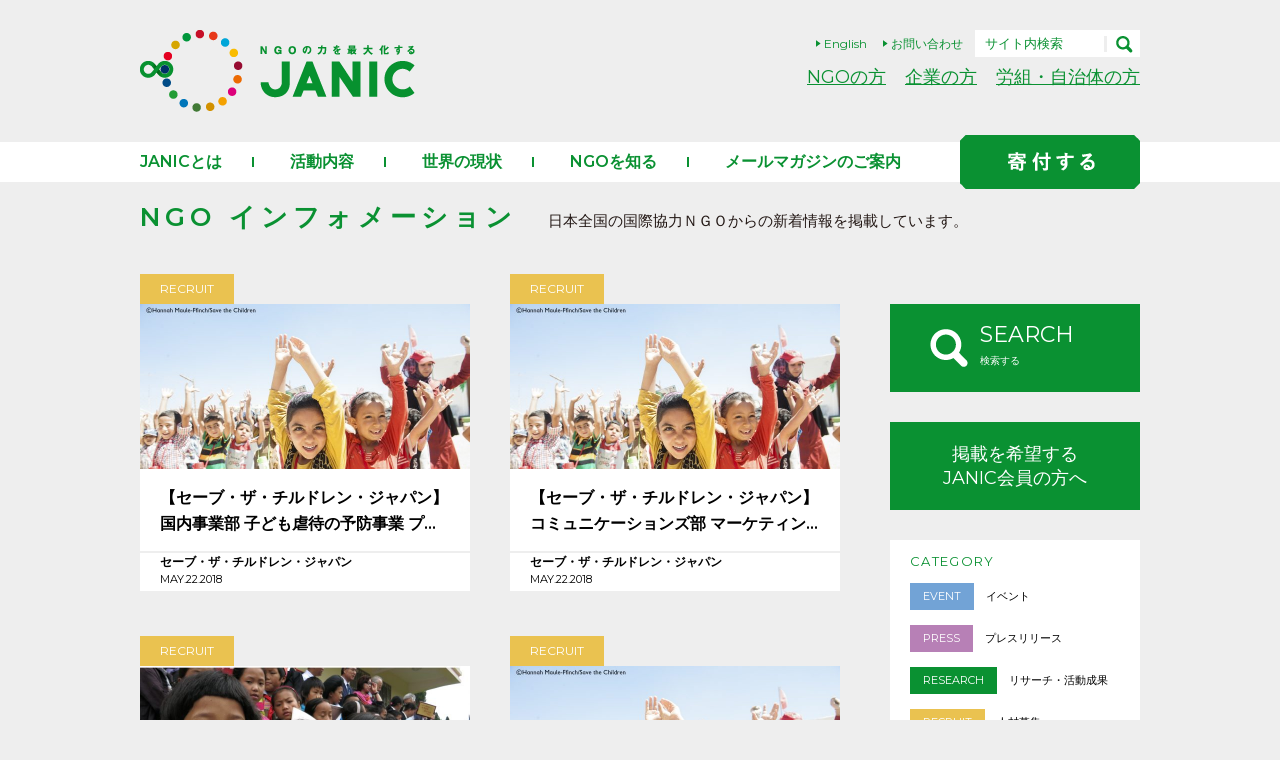

--- FILE ---
content_type: text/html; charset=UTF-8
request_url: https://www.janic.org/blog/information_category/recruit/page/81/
body_size: 34323
content:
<!DOCTYPE html>
<html>

<head>
<!-- Google Tag Manager -->
<script>(function(w,d,s,l,i){w[l]=w[l]||[];w[l].push({'gtm.start':
new Date().getTime(),event:'gtm.js'});var f=d.getElementsByTagName(s)[0],
j=d.createElement(s),dl=l!='dataLayer'?'&l='+l:'';j.async=true;j.src=
'https://www.googletagmanager.com/gtm.js?id='+i+dl;f.parentNode.insertBefore(j,f);
})(window,document,'script','dataLayer','GTM-PVKVR9DG');</script>
<!-- End Google Tag Manager -->

  <meta charset="UTF-8">
  <meta name="viewport" content="width=device-width, initial-scale=1">

  
  	<style>img:is([sizes="auto" i], [sizes^="auto," i]) { contain-intrinsic-size: 3000px 1500px }</style>
	
		<!-- All in One SEO 4.8.1.1 - aioseo.com -->
		<title>人材募集 - 国際協力NGOセンター JANIC - Page 81</title>
	<meta name="description" content="- Page 81" />
	<meta name="robots" content="noindex, nofollow, max-image-preview:large" />
	<meta name="google-site-verification" content="4u15dqGC_qh7IgdQyyB0XgIZ3PwWaO4Jlxq1HAIVEEo" />
	<link rel="canonical" href="https://www.janic.org/blog/information_category/recruit/page/81/" />
	<link rel="prev" href="https://www.janic.org/blog/information_category/recruit/page/80/" />
	<link rel="next" href="https://www.janic.org/blog/information_category/recruit/page/82/" />
	<meta name="generator" content="All in One SEO (AIOSEO) 4.8.1.1" />
		<script type="application/ld+json" class="aioseo-schema">
			{"@context":"https:\/\/schema.org","@graph":[{"@type":"BreadcrumbList","@id":"https:\/\/www.janic.org\/blog\/information_category\/recruit\/page\/81\/#breadcrumblist","itemListElement":[{"@type":"ListItem","@id":"https:\/\/www.janic.org\/#listItem","position":1,"name":"\u5bb6","item":"https:\/\/www.janic.org\/","nextItem":{"@type":"ListItem","@id":"https:\/\/www.janic.org\/blog\/information_category\/recruit\/#listItem","name":"\u4eba\u6750\u52df\u96c6"}},{"@type":"ListItem","@id":"https:\/\/www.janic.org\/blog\/information_category\/recruit\/#listItem","position":2,"name":"\u4eba\u6750\u52df\u96c6","previousItem":{"@type":"ListItem","@id":"https:\/\/www.janic.org\/#listItem","name":"\u5bb6"}}]},{"@type":"CollectionPage","@id":"https:\/\/www.janic.org\/blog\/information_category\/recruit\/page\/81\/#collectionpage","url":"https:\/\/www.janic.org\/blog\/information_category\/recruit\/page\/81\/","name":"\u4eba\u6750\u52df\u96c6 - \u56fd\u969b\u5354\u529bNGO\u30bb\u30f3\u30bf\u30fc JANIC - Page 81","description":"- Page 81","inLanguage":"ja","isPartOf":{"@id":"https:\/\/www.janic.org\/#website"},"breadcrumb":{"@id":"https:\/\/www.janic.org\/blog\/information_category\/recruit\/page\/81\/#breadcrumblist"}},{"@type":"Organization","@id":"https:\/\/www.janic.org\/#organization","name":"\u56fd\u969b\u5354\u529bNGO\u30bb\u30f3\u30bf\u30fc JANIC","description":"NGO\u306e\u529b\u3092\u6700\u5927\u5316\u3059\u308b\u3002JANIC JANIC\u306f\u3001\u30cd\u30c3\u30c8\u30ef\u30fc\u30af\u3092\u3064\u304f\u308b\u3053\u3068\u3067\u3001NGO\u9593\u3001\u653f\u5e9c\u3084\u4f01\u696d\u3001\u52b4\u50cd\u7d44\u5408\u3001\u81ea\u6cbb\u4f53\u7b49\u3068\u306e\u9023\u643a\u30fb\u5354\u50cd\u3092\u9032\u3081\u3001NGO\u306e\u529b\u3092\u6700\u5927\u5316\u3057\u3001\u793e\u4f1a\u8ab2\u984c\u89e3\u6c7a\u306e\u4fc3\u9032\u3092\u76ee\u6307\u3057\u3066\u3044\u307e\u3059\u30021987\u5e74\u306b\u8a2d\u7acb\u3055\u308c\u305f\u3001\u65e5\u672c\u306eNGO\u3092\u6b63\u4f1a\u54e1\u3068\u3059\u308b\u3001\u65e5\u672c\u6709\u6570\u306e\u30cd\u30c3\u30c8\u30ef\u30fc\u30afNGO\u3067\u3059\u3002","url":"https:\/\/www.janic.org\/","telephone":"+81364352945","logo":{"@type":"ImageObject","url":"https:\/\/www.janic.org\/wp-content\/uploads\/2021\/06\/JANIC.LOGO_YOKO-03.png","@id":"https:\/\/www.janic.org\/blog\/information_category\/recruit\/page\/81\/#organizationLogo","width":570,"height":280},"image":{"@id":"https:\/\/www.janic.org\/blog\/information_category\/recruit\/page\/81\/#organizationLogo"},"sameAs":["https:\/\/www.facebook.com\/janic.org","https:\/\/x.com\/ngo_janic"]},{"@type":"WebSite","@id":"https:\/\/www.janic.org\/#website","url":"https:\/\/www.janic.org\/","name":"\u56fd\u969b\u5354\u529bNGO\u30bb\u30f3\u30bf\u30fc JANIC","description":"NGO\u306e\u529b\u3092\u6700\u5927\u5316\u3059\u308b\u3002JANIC","inLanguage":"ja","publisher":{"@id":"https:\/\/www.janic.org\/#organization"}}]}
		</script>
		<!-- All in One SEO -->

<link rel='dns-prefetch' href='//cse.google.com' />
<link rel='dns-prefetch' href='//fonts.googleapis.com' />
<link rel="alternate" type="application/rss+xml" title="国際協力NGOセンター JANIC &raquo; 人材募集 インフォメーションカテゴリー のフィード" href="https://www.janic.org/blog/information_category/recruit/feed/" />
		<!-- This site uses the Google Analytics by MonsterInsights plugin v9.11.1 - Using Analytics tracking - https://www.monsterinsights.com/ -->
		<!-- Note: MonsterInsights is not currently configured on this site. The site owner needs to authenticate with Google Analytics in the MonsterInsights settings panel. -->
					<!-- No tracking code set -->
				<!-- / Google Analytics by MonsterInsights -->
		<script type="text/javascript">
/* <![CDATA[ */
window._wpemojiSettings = {"baseUrl":"https:\/\/s.w.org\/images\/core\/emoji\/15.0.3\/72x72\/","ext":".png","svgUrl":"https:\/\/s.w.org\/images\/core\/emoji\/15.0.3\/svg\/","svgExt":".svg","source":{"concatemoji":"https:\/\/www.janic.org\/wp-includes\/js\/wp-emoji-release.min.js?ver=6.7.4"}};
/*! This file is auto-generated */
!function(i,n){var o,s,e;function c(e){try{var t={supportTests:e,timestamp:(new Date).valueOf()};sessionStorage.setItem(o,JSON.stringify(t))}catch(e){}}function p(e,t,n){e.clearRect(0,0,e.canvas.width,e.canvas.height),e.fillText(t,0,0);var t=new Uint32Array(e.getImageData(0,0,e.canvas.width,e.canvas.height).data),r=(e.clearRect(0,0,e.canvas.width,e.canvas.height),e.fillText(n,0,0),new Uint32Array(e.getImageData(0,0,e.canvas.width,e.canvas.height).data));return t.every(function(e,t){return e===r[t]})}function u(e,t,n){switch(t){case"flag":return n(e,"\ud83c\udff3\ufe0f\u200d\u26a7\ufe0f","\ud83c\udff3\ufe0f\u200b\u26a7\ufe0f")?!1:!n(e,"\ud83c\uddfa\ud83c\uddf3","\ud83c\uddfa\u200b\ud83c\uddf3")&&!n(e,"\ud83c\udff4\udb40\udc67\udb40\udc62\udb40\udc65\udb40\udc6e\udb40\udc67\udb40\udc7f","\ud83c\udff4\u200b\udb40\udc67\u200b\udb40\udc62\u200b\udb40\udc65\u200b\udb40\udc6e\u200b\udb40\udc67\u200b\udb40\udc7f");case"emoji":return!n(e,"\ud83d\udc26\u200d\u2b1b","\ud83d\udc26\u200b\u2b1b")}return!1}function f(e,t,n){var r="undefined"!=typeof WorkerGlobalScope&&self instanceof WorkerGlobalScope?new OffscreenCanvas(300,150):i.createElement("canvas"),a=r.getContext("2d",{willReadFrequently:!0}),o=(a.textBaseline="top",a.font="600 32px Arial",{});return e.forEach(function(e){o[e]=t(a,e,n)}),o}function t(e){var t=i.createElement("script");t.src=e,t.defer=!0,i.head.appendChild(t)}"undefined"!=typeof Promise&&(o="wpEmojiSettingsSupports",s=["flag","emoji"],n.supports={everything:!0,everythingExceptFlag:!0},e=new Promise(function(e){i.addEventListener("DOMContentLoaded",e,{once:!0})}),new Promise(function(t){var n=function(){try{var e=JSON.parse(sessionStorage.getItem(o));if("object"==typeof e&&"number"==typeof e.timestamp&&(new Date).valueOf()<e.timestamp+604800&&"object"==typeof e.supportTests)return e.supportTests}catch(e){}return null}();if(!n){if("undefined"!=typeof Worker&&"undefined"!=typeof OffscreenCanvas&&"undefined"!=typeof URL&&URL.createObjectURL&&"undefined"!=typeof Blob)try{var e="postMessage("+f.toString()+"("+[JSON.stringify(s),u.toString(),p.toString()].join(",")+"));",r=new Blob([e],{type:"text/javascript"}),a=new Worker(URL.createObjectURL(r),{name:"wpTestEmojiSupports"});return void(a.onmessage=function(e){c(n=e.data),a.terminate(),t(n)})}catch(e){}c(n=f(s,u,p))}t(n)}).then(function(e){for(var t in e)n.supports[t]=e[t],n.supports.everything=n.supports.everything&&n.supports[t],"flag"!==t&&(n.supports.everythingExceptFlag=n.supports.everythingExceptFlag&&n.supports[t]);n.supports.everythingExceptFlag=n.supports.everythingExceptFlag&&!n.supports.flag,n.DOMReady=!1,n.readyCallback=function(){n.DOMReady=!0}}).then(function(){return e}).then(function(){var e;n.supports.everything||(n.readyCallback(),(e=n.source||{}).concatemoji?t(e.concatemoji):e.wpemoji&&e.twemoji&&(t(e.twemoji),t(e.wpemoji)))}))}((window,document),window._wpemojiSettings);
/* ]]> */
</script>
<style id='wp-emoji-styles-inline-css' type='text/css'>

	img.wp-smiley, img.emoji {
		display: inline !important;
		border: none !important;
		box-shadow: none !important;
		height: 1em !important;
		width: 1em !important;
		margin: 0 0.07em !important;
		vertical-align: -0.1em !important;
		background: none !important;
		padding: 0 !important;
	}
</style>
<link rel='stylesheet' id='wp-block-library-css' href='https://www.janic.org/wp-includes/css/dist/block-library/style.min.css?ver=6.7.4' type='text/css' media='all' />
<style id='classic-theme-styles-inline-css' type='text/css'>
/*! This file is auto-generated */
.wp-block-button__link{color:#fff;background-color:#32373c;border-radius:9999px;box-shadow:none;text-decoration:none;padding:calc(.667em + 2px) calc(1.333em + 2px);font-size:1.125em}.wp-block-file__button{background:#32373c;color:#fff;text-decoration:none}
</style>
<style id='global-styles-inline-css' type='text/css'>
:root{--wp--preset--aspect-ratio--square: 1;--wp--preset--aspect-ratio--4-3: 4/3;--wp--preset--aspect-ratio--3-4: 3/4;--wp--preset--aspect-ratio--3-2: 3/2;--wp--preset--aspect-ratio--2-3: 2/3;--wp--preset--aspect-ratio--16-9: 16/9;--wp--preset--aspect-ratio--9-16: 9/16;--wp--preset--color--black: #000000;--wp--preset--color--cyan-bluish-gray: #abb8c3;--wp--preset--color--white: #ffffff;--wp--preset--color--pale-pink: #f78da7;--wp--preset--color--vivid-red: #cf2e2e;--wp--preset--color--luminous-vivid-orange: #ff6900;--wp--preset--color--luminous-vivid-amber: #fcb900;--wp--preset--color--light-green-cyan: #7bdcb5;--wp--preset--color--vivid-green-cyan: #00d084;--wp--preset--color--pale-cyan-blue: #8ed1fc;--wp--preset--color--vivid-cyan-blue: #0693e3;--wp--preset--color--vivid-purple: #9b51e0;--wp--preset--gradient--vivid-cyan-blue-to-vivid-purple: linear-gradient(135deg,rgba(6,147,227,1) 0%,rgb(155,81,224) 100%);--wp--preset--gradient--light-green-cyan-to-vivid-green-cyan: linear-gradient(135deg,rgb(122,220,180) 0%,rgb(0,208,130) 100%);--wp--preset--gradient--luminous-vivid-amber-to-luminous-vivid-orange: linear-gradient(135deg,rgba(252,185,0,1) 0%,rgba(255,105,0,1) 100%);--wp--preset--gradient--luminous-vivid-orange-to-vivid-red: linear-gradient(135deg,rgba(255,105,0,1) 0%,rgb(207,46,46) 100%);--wp--preset--gradient--very-light-gray-to-cyan-bluish-gray: linear-gradient(135deg,rgb(238,238,238) 0%,rgb(169,184,195) 100%);--wp--preset--gradient--cool-to-warm-spectrum: linear-gradient(135deg,rgb(74,234,220) 0%,rgb(151,120,209) 20%,rgb(207,42,186) 40%,rgb(238,44,130) 60%,rgb(251,105,98) 80%,rgb(254,248,76) 100%);--wp--preset--gradient--blush-light-purple: linear-gradient(135deg,rgb(255,206,236) 0%,rgb(152,150,240) 100%);--wp--preset--gradient--blush-bordeaux: linear-gradient(135deg,rgb(254,205,165) 0%,rgb(254,45,45) 50%,rgb(107,0,62) 100%);--wp--preset--gradient--luminous-dusk: linear-gradient(135deg,rgb(255,203,112) 0%,rgb(199,81,192) 50%,rgb(65,88,208) 100%);--wp--preset--gradient--pale-ocean: linear-gradient(135deg,rgb(255,245,203) 0%,rgb(182,227,212) 50%,rgb(51,167,181) 100%);--wp--preset--gradient--electric-grass: linear-gradient(135deg,rgb(202,248,128) 0%,rgb(113,206,126) 100%);--wp--preset--gradient--midnight: linear-gradient(135deg,rgb(2,3,129) 0%,rgb(40,116,252) 100%);--wp--preset--font-size--small: 13px;--wp--preset--font-size--medium: 20px;--wp--preset--font-size--large: 36px;--wp--preset--font-size--x-large: 42px;--wp--preset--spacing--20: 0.44rem;--wp--preset--spacing--30: 0.67rem;--wp--preset--spacing--40: 1rem;--wp--preset--spacing--50: 1.5rem;--wp--preset--spacing--60: 2.25rem;--wp--preset--spacing--70: 3.38rem;--wp--preset--spacing--80: 5.06rem;--wp--preset--shadow--natural: 6px 6px 9px rgba(0, 0, 0, 0.2);--wp--preset--shadow--deep: 12px 12px 50px rgba(0, 0, 0, 0.4);--wp--preset--shadow--sharp: 6px 6px 0px rgba(0, 0, 0, 0.2);--wp--preset--shadow--outlined: 6px 6px 0px -3px rgba(255, 255, 255, 1), 6px 6px rgba(0, 0, 0, 1);--wp--preset--shadow--crisp: 6px 6px 0px rgba(0, 0, 0, 1);}:where(.is-layout-flex){gap: 0.5em;}:where(.is-layout-grid){gap: 0.5em;}body .is-layout-flex{display: flex;}.is-layout-flex{flex-wrap: wrap;align-items: center;}.is-layout-flex > :is(*, div){margin: 0;}body .is-layout-grid{display: grid;}.is-layout-grid > :is(*, div){margin: 0;}:where(.wp-block-columns.is-layout-flex){gap: 2em;}:where(.wp-block-columns.is-layout-grid){gap: 2em;}:where(.wp-block-post-template.is-layout-flex){gap: 1.25em;}:where(.wp-block-post-template.is-layout-grid){gap: 1.25em;}.has-black-color{color: var(--wp--preset--color--black) !important;}.has-cyan-bluish-gray-color{color: var(--wp--preset--color--cyan-bluish-gray) !important;}.has-white-color{color: var(--wp--preset--color--white) !important;}.has-pale-pink-color{color: var(--wp--preset--color--pale-pink) !important;}.has-vivid-red-color{color: var(--wp--preset--color--vivid-red) !important;}.has-luminous-vivid-orange-color{color: var(--wp--preset--color--luminous-vivid-orange) !important;}.has-luminous-vivid-amber-color{color: var(--wp--preset--color--luminous-vivid-amber) !important;}.has-light-green-cyan-color{color: var(--wp--preset--color--light-green-cyan) !important;}.has-vivid-green-cyan-color{color: var(--wp--preset--color--vivid-green-cyan) !important;}.has-pale-cyan-blue-color{color: var(--wp--preset--color--pale-cyan-blue) !important;}.has-vivid-cyan-blue-color{color: var(--wp--preset--color--vivid-cyan-blue) !important;}.has-vivid-purple-color{color: var(--wp--preset--color--vivid-purple) !important;}.has-black-background-color{background-color: var(--wp--preset--color--black) !important;}.has-cyan-bluish-gray-background-color{background-color: var(--wp--preset--color--cyan-bluish-gray) !important;}.has-white-background-color{background-color: var(--wp--preset--color--white) !important;}.has-pale-pink-background-color{background-color: var(--wp--preset--color--pale-pink) !important;}.has-vivid-red-background-color{background-color: var(--wp--preset--color--vivid-red) !important;}.has-luminous-vivid-orange-background-color{background-color: var(--wp--preset--color--luminous-vivid-orange) !important;}.has-luminous-vivid-amber-background-color{background-color: var(--wp--preset--color--luminous-vivid-amber) !important;}.has-light-green-cyan-background-color{background-color: var(--wp--preset--color--light-green-cyan) !important;}.has-vivid-green-cyan-background-color{background-color: var(--wp--preset--color--vivid-green-cyan) !important;}.has-pale-cyan-blue-background-color{background-color: var(--wp--preset--color--pale-cyan-blue) !important;}.has-vivid-cyan-blue-background-color{background-color: var(--wp--preset--color--vivid-cyan-blue) !important;}.has-vivid-purple-background-color{background-color: var(--wp--preset--color--vivid-purple) !important;}.has-black-border-color{border-color: var(--wp--preset--color--black) !important;}.has-cyan-bluish-gray-border-color{border-color: var(--wp--preset--color--cyan-bluish-gray) !important;}.has-white-border-color{border-color: var(--wp--preset--color--white) !important;}.has-pale-pink-border-color{border-color: var(--wp--preset--color--pale-pink) !important;}.has-vivid-red-border-color{border-color: var(--wp--preset--color--vivid-red) !important;}.has-luminous-vivid-orange-border-color{border-color: var(--wp--preset--color--luminous-vivid-orange) !important;}.has-luminous-vivid-amber-border-color{border-color: var(--wp--preset--color--luminous-vivid-amber) !important;}.has-light-green-cyan-border-color{border-color: var(--wp--preset--color--light-green-cyan) !important;}.has-vivid-green-cyan-border-color{border-color: var(--wp--preset--color--vivid-green-cyan) !important;}.has-pale-cyan-blue-border-color{border-color: var(--wp--preset--color--pale-cyan-blue) !important;}.has-vivid-cyan-blue-border-color{border-color: var(--wp--preset--color--vivid-cyan-blue) !important;}.has-vivid-purple-border-color{border-color: var(--wp--preset--color--vivid-purple) !important;}.has-vivid-cyan-blue-to-vivid-purple-gradient-background{background: var(--wp--preset--gradient--vivid-cyan-blue-to-vivid-purple) !important;}.has-light-green-cyan-to-vivid-green-cyan-gradient-background{background: var(--wp--preset--gradient--light-green-cyan-to-vivid-green-cyan) !important;}.has-luminous-vivid-amber-to-luminous-vivid-orange-gradient-background{background: var(--wp--preset--gradient--luminous-vivid-amber-to-luminous-vivid-orange) !important;}.has-luminous-vivid-orange-to-vivid-red-gradient-background{background: var(--wp--preset--gradient--luminous-vivid-orange-to-vivid-red) !important;}.has-very-light-gray-to-cyan-bluish-gray-gradient-background{background: var(--wp--preset--gradient--very-light-gray-to-cyan-bluish-gray) !important;}.has-cool-to-warm-spectrum-gradient-background{background: var(--wp--preset--gradient--cool-to-warm-spectrum) !important;}.has-blush-light-purple-gradient-background{background: var(--wp--preset--gradient--blush-light-purple) !important;}.has-blush-bordeaux-gradient-background{background: var(--wp--preset--gradient--blush-bordeaux) !important;}.has-luminous-dusk-gradient-background{background: var(--wp--preset--gradient--luminous-dusk) !important;}.has-pale-ocean-gradient-background{background: var(--wp--preset--gradient--pale-ocean) !important;}.has-electric-grass-gradient-background{background: var(--wp--preset--gradient--electric-grass) !important;}.has-midnight-gradient-background{background: var(--wp--preset--gradient--midnight) !important;}.has-small-font-size{font-size: var(--wp--preset--font-size--small) !important;}.has-medium-font-size{font-size: var(--wp--preset--font-size--medium) !important;}.has-large-font-size{font-size: var(--wp--preset--font-size--large) !important;}.has-x-large-font-size{font-size: var(--wp--preset--font-size--x-large) !important;}
:where(.wp-block-post-template.is-layout-flex){gap: 1.25em;}:where(.wp-block-post-template.is-layout-grid){gap: 1.25em;}
:where(.wp-block-columns.is-layout-flex){gap: 2em;}:where(.wp-block-columns.is-layout-grid){gap: 2em;}
:root :where(.wp-block-pullquote){font-size: 1.5em;line-height: 1.6;}
</style>
<link rel='stylesheet' id='contact-form-7-css' href='https://www.janic.org/wp-content/plugins/contact-form-7/includes/css/styles.css?ver=6.0.5' type='text/css' media='all' />
<link rel='stylesheet' id='contact-form-7-confirm-css' href='https://www.janic.org/wp-content/plugins/contact-form-7-add-confirm/includes/css/styles.css?ver=5.1' type='text/css' media='all' />
<link rel='stylesheet' id='style-css' href='https://www.janic.org/wp-content/themes/janicTheme/css/style.css?ver=1.0.2' type='text/css' media='all' />
<link rel='stylesheet' id='montserrat-css' href='https://fonts.googleapis.com/css?family=Montserrat%3A300%2C400%2C600&#038;ver=6.7.4' type='text/css' media='all' />
<script type="text/javascript" src="https://cse.google.com/cse.js?cx=e5bfb4235a6b54e15&amp;ver=6.7.4" id="google_search-js"></script>
<link rel="https://api.w.org/" href="https://www.janic.org/wp-json/" /><link rel="EditURI" type="application/rsd+xml" title="RSD" href="https://www.janic.org/xmlrpc.php?rsd" />
<meta name="generator" content="WordPress 6.7.4" />
		<style type="text/css" id="wp-custom-css">
			.nomadBox3 {
padding: 1.5em;
margin: 1em 0;
color: #323232;
background:rgba(50,50,50,.07);/*背景色*/
}
.nomadBox3 p {
padding: 0;
margin: 0;
}
.nomadBox2 {
padding: 1.5em;
margin: 1em 0;
color: #323232;
border: solid 1px #5E8B6D;
border-radius: 5px;/*角の丸み*/
}
.nomadBox2 p {
padding: 0;
margin: 0;
}
.wp-block-image figcaption{
	font-size: 12px;
  margin-top: -1em;
	text-align:center;
}
#tblRequiredField790657 {
  border: none !important;
  outline: none !important;
  box-shadow: none !important;
}
.snsarea .snsarea-list {
  display: flex;
  justify-content: center;
  align-items: center;
  flex-wrap: wrap;
  gap: 20px;
  padding: 10px;
}
/* SNSアイテム全体を横並びにする */
.snsarea .snsarea-list {
  display: flex;
  justify-content: center;
  align-items: center;
  flex-wrap: wrap;
  gap: 20px;
}

/* SNSボックス1個ずつの高さを自動にする */
.snsarea .snsarea-list-item {
  position: static !important;
  width: auto !important;
  height: auto !important;
  overflow: visible !important;
  display: flex;
  justify-content: center;
  align-items: center;
}

/* メール・YouTubeのスタイルをリセット */
.snsarea .snsarea-list-item-newsletter,
.snsarea .snsarea-list-item-youtube {
  position: static !important;
  width: auto;
  height: auto;
}

/* 画像に合わせて表示させる */
.snsarea .snsarea-list-item img {
  max-width: 100%;
  height: auto;
  display: block;
}
.members-slide-inner img {
  height: 100%;              /* 親要素の高さに合わせる */
  width: auto;               /* 縦横比を保つ */
  max-height: 100%;          /* 高さ超え防止 */
  max-width: 100%;           /* 横幅超え防止 */
  object-fit: contain;       /* ロゴ全体を収める */
  padding: 0;                /* パディングは一旦なし */
  display: block;
  margin: auto;
}

.members-slide-inner {
  height: 151px;             /* スライドの高さを固定 */
  display: flex;
  align-items: center;       /* 中央揃え（上下） */
}
/* スマートフォンなどの携帯端末向けスタイル */
@media (max-width: 768px) { /* 画面幅が768px以下のデバイスに適用 (一般的なタブレット・スマホ) */
    .top_main_slide .mainvisual-description .content-center {
        /* テキストブロックを中央に配置しつつ、テキストは左揃えにする */
        /* PCでの max-width が効いている可能性もあるので、必要であればモバイル用に調整 */
        max-width: calc(100% - 30px); /* 画面幅から左右のpaddingを引いた最大幅 */
        margin-left: auto;
        margin-right: auto;
        text-align: left !important; /* !!重要!! テキストを左揃えにする。強制的に適用するため !important を使用 */

        /* 画面に合わせて文字サイズを調整 */
        font-size: 0.9em; /* 基本のフォントサイズを少し小さくする */
        line-height: 1.6; /* 行間を調整して読みやすくする */

        /* 左右に余白を設定して端に寄りすぎないようにする */
        padding: 0 15px; /* 画面端からの左右の余白 */
        box-sizing: border-box; /* paddingを含めた幅の計算にする */
    }
}

/* さらに小さなスマートフォン向け（オプション） */
@media (max-width: 480px) { /* iPhone SEなどの特に小さなスマホに適用 */
    .top_main_slide .mainvisual-description .content-center {
        font-size: 0.85em; /* さらに文字サイズを小さくする */
    }
}
img.image-right[src*="organizational-strength-image04.jpg"] {
  max-width: 100px !important;
  height: auto !important;
}
.pageActive-lists-link {
  text-align: right;
}

.pageActive-lists-link a {
  display: inline-block;
}
/* 2行目の記事の上に余白を追加 */
.indexNews .postStyle-item:nth-of-type(4),
.indexNews .postStyle-item:nth-of-type(5),
.indexNews .postStyle-item:nth-of-type(6) {
    margin-top: 20px;
}
.pageDonation-inner,
.pageDonation-titlearea {
    text-align: left !important;
}
/* THINK Lobby：2行目（4〜6件目）の上に余白を追加 */
.indexInformation.synergy_color .postStyle-item:nth-of-type(4),
.indexInformation.synergy_color .postStyle-item:nth-of-type(5),
.indexInformation.synergy_color .postStyle-item:nth-of-type(6) {
    margin-top: 20px;
}
.pageContent.pageActive .pageActive-linkbtn-wrap {
  display: flex !important;
  flex-direction: row !important;
  justify-content: center;
  align-items: center;
  gap: 16px !important;
}

.pageContent.pageActive .pageActive-linkbtn {
  width: auto !important;
  max-width: 240px;
  flex: 1 1 0;
}

@media screen and (max-width: 768px) {
  .pageContent.pageActive .pageActive-linkbtn-wrap {
    flex-direction: column !important;
  }

  .pageContent.pageActive .pageActive-linkbtn {
    width: 100% !important;
    max-width: none !important;
  }
}

		</style>
		  <!-- <link href="https://fonts.googleapis.com/css?family=Montserrat:400,600,800" rel="stylesheet"> -->
	<link rel="shortcut icon" href="https://www.janic.org/wp-content/uploads/2017/06/janic_favicon.ico">

			
			<link rel="stylesheet" href="https://www.janic.org/wp-content/themes/janicTheme/css/sidebar.css" type="text/css" media="all" />
	
    <link rel="stylesheet" id="style-css" href="https://www.janic.org/wp-content/themes/janicTheme/css/tuika.css" type="text/css" media="all" />
  
        <script src="https://kit.fontawesome.com/107ccd3029.js" crossorigin="anonymous"></script>


</head>

<body>
<!-- Google Tag Manager (noscript) -->
<noscript><iframe src="https://www.googletagmanager.com/ns.html?id=GTM-PVKVR9DG"
height="0" width="0" style="display:none;visibility:hidden"></iframe></noscript>
<!-- End Google Tag Manager (noscript) -->

  <div id="fb-root"></div>
  <script>(function(d, s, id) {
    var js, fjs = d.getElementsByTagName(s)[0];
    if (d.getElementById(id)) return;
    js = d.createElement(s); js.id = id;
    js.src = "//connect.facebook.net/ja_JP/sdk.js#xfbml=1&version=v2.9";
    fjs.parentNode.insertBefore(js, fjs);
  }(document, 'script', 'facebook-jssdk'));</script>
  <div class="overlay"></div>


  <div class="container">

    <!-- ##### HEADER ##### -->
    <header>
      <div class="mainheader">
        <div class="mainheader-inner">
                        <div class="mainheader-logo"><a href="https://www.janic.org/"><img src="https://www.janic.org/wp-content/themes/janicTheme/images/common/header-logo.png" width="275" height="82" alt="JANIC"></a></div>
                        <div class="mainheader-links">
              <div class="mainheader-links-search">
                  <!-- Google検索 -->
                  <form method="get" action="/search_result/">
                      <p class="mainheader-links-search-text">
                          <input type="text" name="q" placeholder="サイト内検索">
                      </p>
                      <p class="mainheader-links-search-submit"><input type="submit" name="" value=""></p>
                  </form>
                  <!-- Wordpressのサイト内検索 -->
                  <!--
                  <form method="get" action="https://www.janic.org/">
                      <p class="mainheader-links-search-text">
                          <input type="text" name="s" placeholder="サイト内検索">
                      </p>
                      <p class="mainheader-links-search-submit"><input type="submit" name="" value=""></p>
                      <input type="hidden" name="search_type" value="all_post">
                  </form>
                  -->
              </div>
              <ul class="mainheader-links-language">
                <li><a href="http://www.janic.org/en/index.html">English</a></li>
                <li><a href="https://docs.google.com/forms/d/e/1FAIpQLScJKIY6ioS7LalAeC_C7Gp6NLzP1Qv-qltxMt46SZ4Do0XH2Q/viewform" target="_blank">お問い合わせ</a></li>
              </ul>
              <div class="mainheader-links-nav">
                <ul>
                  <li><a href="https://www.janic.org/for_ngo/">NGOの方</a></li>
                  <li><a href="https://sites.google.com/view/janic-renkei/" target="_blank">企業の方</a></li>
                  <li><a href="https://www.janic.org/for-stakeholder/">労組・自治体の方</a></li>
                </ul>
              </div>
            </div>
            <div id="menu-btn" class="mainheader-spbtn">
              <a href="">
                <img class="open" src="https://www.janic.org/wp-content/themes/janicTheme/images/common/headersp-menu-open.png" width="21" alt="メニュー開く">
                <img class="close" src="https://www.janic.org/wp-content/themes/janicTheme/images/common/headersp-menu-close.png" width="18" alt="メニュー閉じる">
              </a>
            </div>
        </div>
      </div>
    </header>
    <!-- ##### HEADER ##### -->

    <!-- ##### NAV ##### -->
    <nav>
      <div class="mainnav">
        <div class="mainnav-inner">
          <ul class="mainnav-list">
            <li><a href="https://www.janic.org/janic/">JANICとは</a></li>
            <li><a href="https://www.janic.org/active/">活動内容</a></li>
            <li><a href="https://www.janic.org/world/">世界の現状</a></li>
            <li><a href="https://www.janic.org/ngo/">NGOを知る</a></li>
            <li><a href="https://www.janic.org/janicnews/">メールマガジンのご案内</a></li>
          </ul>
          <div class="mainnav-donation"><a href="https://www.janic.org/donation/"><img src="https://www.janic.org/wp-content/themes/janicTheme/images/common/nav-donation.png" width="180" height="54" alt="寄付する"></a></div>
        </div>
      </div>
    </nav>
    <!-- ##### NAV ##### -->

    <!-- ##### SPMENU ##### -->
        <div class="sp">
      <div class="spmenu">
        <div class="spmenu-inner">
					                    <ul class="spmenu-list">
			                                    <li class="has_child"  >
              <a href="https://www.janic.org/janic/">JANICとは</a>
                            <span class="toggle-btn"></span>
              <ul class="spmenu-list-child">
                				                <li><a href="https://www.janic.org/janic/brand/">ロゴ・スローガン</a></li>
                				                				                <li><a href="https://www.janic.org/janic/aboutoutline/">組織概要・アクセス</a></li>
                				                				                <li><a href="https://www.janic.org/janic/annualreport/">年次報告書等</a></li>
                				                				                <li><a href="https://www.janic.org/janic/member/">会員一覧</a></li>
                				                				                <li><a href="https://www.janic.org/janic/boardmember_staff/">役員・スタッフ・アドバイザー</a></li>
                				                				              </ul>
                          </li>
                                                <li class="has_child"  >
              <a href="https://www.janic.org/active/">活動内容</a>
                            <span class="toggle-btn"></span>
              <ul class="spmenu-list-child">
                				                <li><a href="https://www.janic.org/active/policy_advocacy/">政策提言・啓発</a></li>
                				                				                <li><a href="https://www.janic.org/active/promote_collaboration/">連携促進</a></li>
                				                				                <li><a href="https://www.janic.org/active/organizational_strength/">CSOの組織力強化</a></li>
                				                				              </ul>
                          </li>
                                                <li class="has_child"  >
              <a href="https://www.janic.org/world/">世界の現状</a>
                            <span class="toggle-btn"></span>
              <ul class="spmenu-list-child">
                				                <li><a href="https://www.janic.org/world/about/">SDGsについて</a></li>
                				                												<li class="sublist-parent"><a href="https://www.janic.org/world/sdgstool/">SDGs理解促進ツール</a> <span></span>
					<ul class="sublist-child">
						<li><a href="https://www.janic.org/world/sdgstool/">ひとこと多い張り紙</a></li>
						<li><a href="https://www.janic.org/world/sdgsws/">ひとこと多い張り紙ワークショップ</a></li>
					</ul>
				</li>
												                				                <li><a href="https://www.janic.org/world/media/">関連メディア・ネットワーク</a></li>
                				                																				                				              </ul>
                          </li>
                                                <li class="has_child"  >
              <a href="https://www.janic.org/ngo/">NGOを知る</a>
                            <span class="toggle-btn"></span>
              <ul class="spmenu-list-child">
                				                <li><a href="https://www.janic.org/ngo/information/">NGOインフォメーション</a></li>
                                <li><a href="https://socialmap.jp/?utm_source=janic&utm_medium=forngo#/dashboards/journy" target="_blank">Social map Produced by ema <i class="fa-solid fa-arrow-up-right-from-square"></i></a></li>
                				                				                <li><a href="https://www.janic.org/ngo/archives/">JANIC資料室</a></li>
                				                				                <li><a href="https://www.janic.org/ngo/faq/">よくあるご質問</a></li>
                				                				                <li><a href="https://www.janic.org/synergy/">WEBマガジン シナジー</a></li>
                <li><a href="https://www.janic.org/janicnews/">メールニュース</a></li>
				              </ul>
                          </li>
                                                <li   >
              <a href="https://www.janic.org/newsandevent/">JANICからのお知らせ</a>
                          </li>
                                  </ul>
          					
          <p class="donationBtn"><a href="https://www.janic.org/donation/">寄付する</a></p>
          <ul class="spmenu-member">
            <li><a href="https://www.janic.org/for_ngo/">NGOの皆さま</a></li>
            <li><a href="https://sites.google.com/view/janic-renkei/" target="_blank">企業の皆さま</a></li>
            <li><a href="https://www.janic.org/for-stakeholder/">労働組合・自治体の皆さま</a></li>
            <li><a href="https://socialmap.jp/?utm_source=janic&utm_medium=forngo#/dashboards/journy" target="_blank">Social map Produced by ema <i class="fa-solid fa-arrow-up-right-from-square"></i></a></li>
            <li><a href="https://www.janic.org/ngo/information/">NGOインフォメーション</a></li>
            <li><a href="https://www.janic.org/thinklobby/">THINK Lobby</a></li>
          </ul>
          <div class="spmenu-search">
              <!-- Google検索 -->
              <form method="get" action="/search_result/">
                  <p class="mainheader-links-search-text">
                      <input type="text" name="q" placeholder="サイト内検索">
                  </p>
                  <p class="mainheader-links-search-submit"><input type="submit" name="" value=""></p>
              </form>
              <!-- Wordpressのサイト内検索 -->
              <!--
                  <form method="get" action="https://www.janic.org/">
                      <input type="text" name="s" placeholder="SEARCH">
                      <input type="submit" name="" value="">
                      <input type="hidden" name="search_type" value="all_post">
                  </form>
                  -->
          </div>
          <ul class="spmenu-links">
            <li><a href="https://docs.google.com/forms/d/e/1FAIpQLScJKIY6ioS7LalAeC_C7Gp6NLzP1Qv-qltxMt46SZ4Do0XH2Q/viewform" target="_blank">お問い合わせ</a></li>
            <li><a href="https://www.janic.org/voice/">このサイトについて</a></li>
            <li><a href="http://www.janic.org/en/index.html">English</a></li>
            <li><a href="https://www.janic.org/sitemap/">サイトマップ</a></li>
          </ul>
          <ul class="spmenu-sns">
            <li><a href="https://www.facebook.com/janic.org" target="_blank"><img src="https://www.janic.org/wp-content/themes/janicTheme/images/common/spmenu-sns-facebook.png" width="37" alt="Facebook"></a></li>
            <li><a href="https://twitter.com/ngo_janic" target="_blank"><img src="https://www.janic.org/wp-content/themes/janicTheme/images/common/spmenu-sns-twitter.png" width="37" alt="Twitter"></a></li>
            <li><a href="https://www.youtube.com/user/ngoJANIC" target="_blank"><img src="https://www.janic.org/wp-content/themes/janicTheme/images/common/spmenu-sns-youtube.png" width="37" alt="Youtuve"></a></li>
            <li><a href="/mailmagazine/"><img src="https://www.janic.org/wp-content/themes/janicTheme/images/common/spmenu-sns-mail.png" width="37" alt="Mail"></a></li>
          </ul>
        </div>
      </div>
    </div>
    <!-- ##### SPMENU ##### -->
<!-- ##### COTNENT ##### -->
<div class="content">
  <div class="content-inner">
    <h1 class="mainContent-title">
      <span class="main">NGO インフォメーション</span>
      <span class="sub">日本全国の国際協力ＮＧＯからの新着情報を掲載しています。</span>
    </h1>
    <!-- ##### MAINCONTENT ##### -->
    <main>
      <div class="mainContent">
        
                <div class="postStyle">
                    <div class="postStyle-item">
  <div class="postStyle-item-left">
    <p class="postStyle-item-label"><span class="label-information-recruit">RECRUIT</span></p>
    <div class="postStyle-item-image"><a href="https://www.janic.org/information_post/%e3%80%90%e3%82%bb%e3%83%bc%e3%83%96%e3%83%bb%e3%82%b6%e3%83%bb%e3%83%81%e3%83%ab%e3%83%89%e3%83%ac%e3%83%b3%e3%83%bb%e3%82%b8%e3%83%a3%e3%83%91%e3%83%b3%e3%80%91%e5%9b%bd%e5%86%85%e4%ba%8b%e6%a5%ad/"><img src="https://www.janic.org/wp-content/uploads/2017/10/RS85002_DSC_1950_CR-660x439.jpg" alt="【セーブ・ザ・チルドレン・ジャパン】国内事業部 子ども虐待の予防事業 プログラム・オフィサー"></a></div>
  </div>
  <div class="postStyle-item-right">
    <p class="postStyle-item-date sp">MAY.22.2018</p>
    <h3 class="postStyle-item-title"><a href="https://www.janic.org/information_post/%e3%80%90%e3%82%bb%e3%83%bc%e3%83%96%e3%83%bb%e3%82%b6%e3%83%bb%e3%83%81%e3%83%ab%e3%83%89%e3%83%ac%e3%83%b3%e3%83%bb%e3%82%b8%e3%83%a3%e3%83%91%e3%83%b3%e3%80%91%e5%9b%bd%e5%86%85%e4%ba%8b%e6%a5%ad/">【セーブ・ザ・チルドレン・ジャパン】国内事業部 子ども虐待の予防事業 プログラム・オフィサー</a></h3>
        <p class="postStyle-item-from-date pc"><span>セーブ・ザ・チルドレン・ジャパン</span><br>MAY.22.2018</p>
      </div>
    <p class="postStyle-item-from-date sp">FROM&nbsp;|&nbsp;セーブ・ザ・チルドレン・ジャパン</p>
  </div>                    <div class="postStyle-item">
  <div class="postStyle-item-left">
    <p class="postStyle-item-label"><span class="label-information-recruit">RECRUIT</span></p>
    <div class="postStyle-item-image"><a href="https://www.janic.org/information_post/%e3%80%90%e3%82%bb%e3%83%bc%e3%83%96%e3%83%bb%e3%82%b6%e3%83%bb%e3%83%81%e3%83%ab%e3%83%89%e3%83%ac%e3%83%b3%e3%83%bb%e3%82%b8%e3%83%a3%e3%83%91%e3%83%b3%e3%80%91%e3%82%b3%e3%83%9f%e3%83%a5%e3%83%8b/"><img src="https://www.janic.org/wp-content/uploads/2017/10/RS85002_DSC_1950_CR-660x439.jpg" alt="【セーブ・ザ・チルドレン・ジャパン】コミュニケーションズ部 マーケティングオフィサー（遺贈・大口寄付担当）"></a></div>
  </div>
  <div class="postStyle-item-right">
    <p class="postStyle-item-date sp">MAY.22.2018</p>
    <h3 class="postStyle-item-title"><a href="https://www.janic.org/information_post/%e3%80%90%e3%82%bb%e3%83%bc%e3%83%96%e3%83%bb%e3%82%b6%e3%83%bb%e3%83%81%e3%83%ab%e3%83%89%e3%83%ac%e3%83%b3%e3%83%bb%e3%82%b8%e3%83%a3%e3%83%91%e3%83%b3%e3%80%91%e3%82%b3%e3%83%9f%e3%83%a5%e3%83%8b/">【セーブ・ザ・チルドレン・ジャパン】コミュニケーションズ部 マーケティングオフィサー（遺贈・大口寄付担当）</a></h3>
        <p class="postStyle-item-from-date pc"><span>セーブ・ザ・チルドレン・ジャパン</span><br>MAY.22.2018</p>
      </div>
    <p class="postStyle-item-from-date sp">FROM&nbsp;|&nbsp;セーブ・ザ・チルドレン・ジャパン</p>
  </div>                    <div class="postStyle-item">
  <div class="postStyle-item-left">
    <p class="postStyle-item-label"><span class="label-information-recruit">RECRUIT</span></p>
    <div class="postStyle-item-image"><a href="https://www.janic.org/information_post/staff/"><img src="https://www.janic.org/wp-content/uploads/2018/05/1-660x522.jpg" alt="【認定NPO法人 日本雲南聯誼協会】東京本部事務局 アルバイト・パート募集"></a></div>
  </div>
  <div class="postStyle-item-right">
    <p class="postStyle-item-date sp">MAY.22.2018</p>
    <h3 class="postStyle-item-title"><a href="https://www.janic.org/information_post/staff/">【認定NPO法人 日本雲南聯誼協会】東京本部事務局 アルバイト・パート募集</a></h3>
        <p class="postStyle-item-from-date pc"><span>日本雲南聯誼協会</span><br>MAY.22.2018</p>
      </div>
    <p class="postStyle-item-from-date sp">FROM&nbsp;|&nbsp;日本雲南聯誼協会</p>
  </div>                    <div class="postStyle-item">
  <div class="postStyle-item-left">
    <p class="postStyle-item-label"><span class="label-information-recruit">RECRUIT</span></p>
    <div class="postStyle-item-image"><a href="https://www.janic.org/information_post/%e3%82%bb%e3%83%bc%e3%83%96%e3%83%bb%e3%82%b6%e3%83%bb%e3%83%81%e3%83%ab%e3%83%89%e3%83%ac%e3%83%b3%e3%83%bb%e3%82%b8%e3%83%a3%e3%83%91%e3%83%b3-%e3%83%95/"><img src="https://www.janic.org/wp-content/uploads/2017/10/RS85002_DSC_1950_CR-660x439.jpg" alt="セーブ・ザ・チルドレン・ジャパン ファンドレイザー募集"></a></div>
  </div>
  <div class="postStyle-item-right">
    <p class="postStyle-item-date sp">MAY.21.2018</p>
    <h3 class="postStyle-item-title"><a href="https://www.janic.org/information_post/%e3%82%bb%e3%83%bc%e3%83%96%e3%83%bb%e3%82%b6%e3%83%bb%e3%83%81%e3%83%ab%e3%83%89%e3%83%ac%e3%83%b3%e3%83%bb%e3%82%b8%e3%83%a3%e3%83%91%e3%83%b3-%e3%83%95/">セーブ・ザ・チルドレン・ジャパン ファンドレイザー募集</a></h3>
        <p class="postStyle-item-from-date pc"><span>セーブ・ザ・チルドレン・ジャパン</span><br>MAY.21.2018</p>
      </div>
    <p class="postStyle-item-from-date sp">FROM&nbsp;|&nbsp;セーブ・ザ・チルドレン・ジャパン</p>
  </div>                    <div class="postStyle-item">
  <div class="postStyle-item-left">
    <p class="postStyle-item-label"><span class="label-information-recruit">RECRUIT</span></p>
    <div class="postStyle-item-image"><a href="https://www.janic.org/information_post/%e6%b3%95%e4%ba%ba%e9%80%a3%e6%90%ba%e9%83%a8%e3%80%80%e3%82%a2%e3%83%ab%e3%83%90%e3%82%a4%e3%83%88%ef%bc%88%e5%96%b6%e6%a5%ad%e4%ba%8b%e5%8b%99%ef%bc%89%e5%8b%9f%e9%9b%86/"><img src="https://www.janic.org/wp-content/uploads/2017/10/RS85002_DSC_1950_CR-660x439.jpg" alt="法人連携部　アルバイト（営業事務）募集"></a></div>
  </div>
  <div class="postStyle-item-right">
    <p class="postStyle-item-date sp">MAY.18.2018</p>
    <h3 class="postStyle-item-title"><a href="https://www.janic.org/information_post/%e6%b3%95%e4%ba%ba%e9%80%a3%e6%90%ba%e9%83%a8%e3%80%80%e3%82%a2%e3%83%ab%e3%83%90%e3%82%a4%e3%83%88%ef%bc%88%e5%96%b6%e6%a5%ad%e4%ba%8b%e5%8b%99%ef%bc%89%e5%8b%9f%e9%9b%86/">法人連携部　アルバイト（営業事務）募集</a></h3>
        <p class="postStyle-item-from-date pc"><span>セーブ・ザ・チルドレン・ジャパン</span><br>MAY.18.2018</p>
      </div>
    <p class="postStyle-item-from-date sp">FROM&nbsp;|&nbsp;セーブ・ザ・チルドレン・ジャパン</p>
  </div>                    <div class="postStyle-item">
  <div class="postStyle-item-left">
    <p class="postStyle-item-label"><span class="label-information-recruit">RECRUIT</span></p>
    <div class="postStyle-item-image"><a href="https://www.janic.org/information_post/%e5%bf%83%e7%90%86%e7%a4%be%e4%bc%9a%e7%9a%84%e6%94%af%e6%8f%b4%ef%bc%88pss%ef%bc%89%e4%ba%8b%e6%a5%ad%e3%80%80%e3%83%97%e3%83%ad%e3%82%b0%e3%83%a9%e3%83%a0%e3%83%bb%e3%83%9e%e3%83%8d%e3%83%bc/"><img src="https://www.janic.org/wp-content/uploads/2017/10/RS85002_DSC_1950_CR-660x439.jpg" alt="心理社会的支援（PSS）事業　プログラム・マネージャー募集"></a></div>
  </div>
  <div class="postStyle-item-right">
    <p class="postStyle-item-date sp">MAY.18.2018</p>
    <h3 class="postStyle-item-title"><a href="https://www.janic.org/information_post/%e5%bf%83%e7%90%86%e7%a4%be%e4%bc%9a%e7%9a%84%e6%94%af%e6%8f%b4%ef%bc%88pss%ef%bc%89%e4%ba%8b%e6%a5%ad%e3%80%80%e3%83%97%e3%83%ad%e3%82%b0%e3%83%a9%e3%83%a0%e3%83%bb%e3%83%9e%e3%83%8d%e3%83%bc/">心理社会的支援（PSS）事業　プログラム・マネージャー募集</a></h3>
        <p class="postStyle-item-from-date pc"><span>セーブ・ザ・チルドレン・ジャパン</span><br>MAY.18.2018</p>
      </div>
    <p class="postStyle-item-from-date sp">FROM&nbsp;|&nbsp;セーブ・ザ・チルドレン・ジャパン</p>
  </div>                    <div class="postStyle-item">
  <div class="postStyle-item-left">
    <p class="postStyle-item-label"><span class="label-information-recruit">RECRUIT</span></p>
    <div class="postStyle-item-image"><a href="https://www.janic.org/information_post/%e3%82%bb%e3%83%bc%e3%83%96%e3%83%bb%e3%82%b6%e3%83%bb%e3%83%81%e3%83%ab%e3%83%89%e3%83%ac%e3%83%b3%e3%83%bb%e3%82%b8%e3%83%a3%e3%83%91%e3%83%b3%e3%80%80%e3%82%b3%e3%83%9f%e3%83%a5%e3%83%8b%e3%82%b1/"><img src="https://www.janic.org/wp-content/uploads/2017/10/RS85002_DSC_1950_CR-660x439.jpg" alt="セーブ・ザ・チルドレン・ジャパン　コミュニケーションズ部　部長募集"></a></div>
  </div>
  <div class="postStyle-item-right">
    <p class="postStyle-item-date sp">MAY.18.2018</p>
    <h3 class="postStyle-item-title"><a href="https://www.janic.org/information_post/%e3%82%bb%e3%83%bc%e3%83%96%e3%83%bb%e3%82%b6%e3%83%bb%e3%83%81%e3%83%ab%e3%83%89%e3%83%ac%e3%83%b3%e3%83%bb%e3%82%b8%e3%83%a3%e3%83%91%e3%83%b3%e3%80%80%e3%82%b3%e3%83%9f%e3%83%a5%e3%83%8b%e3%82%b1/">セーブ・ザ・チルドレン・ジャパン　コミュニケーションズ部　部長募集</a></h3>
        <p class="postStyle-item-from-date pc"><span>セーブ・ザ・チルドレン・ジャパン</span><br>MAY.18.2018</p>
      </div>
    <p class="postStyle-item-from-date sp">FROM&nbsp;|&nbsp;セーブ・ザ・チルドレン・ジャパン</p>
  </div>                    <div class="postStyle-item">
  <div class="postStyle-item-left">
    <p class="postStyle-item-label"><span class="label-information-recruit">RECRUIT</span></p>
    <div class="postStyle-item-image"><a href="https://www.janic.org/information_post/jafs-internship2018/"><img src="https://www.janic.org/wp-content/uploads/2018/05/P1040481-660x495.jpg" alt="JAFSインターン生　募集！"></a></div>
  </div>
  <div class="postStyle-item-right">
    <p class="postStyle-item-date sp">MAY.15.2018</p>
    <h3 class="postStyle-item-title"><a href="https://www.janic.org/information_post/jafs-internship2018/">JAFSインターン生　募集！</a></h3>
        <p class="postStyle-item-from-date pc"><span>アジア協会アジア友の会</span><br>MAY.15.2018</p>
      </div>
    <p class="postStyle-item-from-date sp">FROM&nbsp;|&nbsp;アジア協会アジア友の会</p>
  </div>                    <div class="postStyle-item">
  <div class="postStyle-item-left">
    <p class="postStyle-item-label"><span class="label-information-recruit">RECRUIT</span></p>
    <div class="postStyle-item-image"><a href="https://www.janic.org/information_post/%e3%82%b3%e3%83%9f%e3%83%a5%e3%83%8b%e3%82%b1%e3%83%bc%e3%82%b7%e3%83%a7%e3%83%b3%e6%8b%85%e5%bd%93%e5%8b%9f%e9%9b%86/"><img src="https://www.janic.org/wp-content/uploads/2018/02/27332085_10156055004059603_5320191679768575294_n-660x527.jpg" alt="コミュニケーション担当募集"></a></div>
  </div>
  <div class="postStyle-item-right">
    <p class="postStyle-item-date sp">MAY.11.2018</p>
    <h3 class="postStyle-item-title"><a href="https://www.janic.org/information_post/%e3%82%b3%e3%83%9f%e3%83%a5%e3%83%8b%e3%82%b1%e3%83%bc%e3%82%b7%e3%83%a7%e3%83%b3%e6%8b%85%e5%bd%93%e5%8b%9f%e9%9b%86/">コミュニケーション担当募集</a></h3>
        <p class="postStyle-item-from-date pc"><span>ウォーターエイドジャパン</span><br>MAY.11.2018</p>
      </div>
    <p class="postStyle-item-from-date sp">FROM&nbsp;|&nbsp;ウォーターエイドジャパン</p>
  </div>                    <div class="postStyle-item">
  <div class="postStyle-item-left">
    <p class="postStyle-item-label"><span class="label-information-recruit">RECRUIT</span></p>
    <div class="postStyle-item-image"><a href="https://www.janic.org/information_post/%e5%98%b1%e8%a8%97%e8%81%b7%e5%93%a1%e3%82%92%e5%8b%9f%e9%9b%86/"><img src="https://www.janic.org/wp-content/uploads/2017/08/07c0a6a44fee769b0e0edd9db3e869da.gif" alt="(公財)公益法人協会＜ＩＴ担当職員を募集!!＞"></a></div>
  </div>
  <div class="postStyle-item-right">
    <p class="postStyle-item-date sp">MAY.10.2018</p>
    <h3 class="postStyle-item-title"><a href="https://www.janic.org/information_post/%e5%98%b1%e8%a8%97%e8%81%b7%e5%93%a1%e3%82%92%e5%8b%9f%e9%9b%86/">(公財)公益法人協会＜ＩＴ担当職員を募集!!＞</a></h3>
        <p class="postStyle-item-from-date pc"><span></span><br>MAY.10.2018</p>
      </div>
  </div>                  </div>
                        <div class="paging">
          <div class='wp-pagenavi' role='navigation'>
<a class="first" aria-label="First Page" href="https://www.janic.org/blog/information_category/recruit/">1</a><span class='extend'>...</span><a class="smaller page" title="ページ 10" href="https://www.janic.org/blog/information_category/recruit/page/10/">10</a><a class="smaller page" title="ページ 20" href="https://www.janic.org/blog/information_category/recruit/page/20/">20</a><a class="smaller page" title="ページ 30" href="https://www.janic.org/blog/information_category/recruit/page/30/">30</a><a class="smaller page" title="ページ 40" href="https://www.janic.org/blog/information_category/recruit/page/40/">40</a><a class="smaller page" title="ページ 50" href="https://www.janic.org/blog/information_category/recruit/page/50/">50</a><a class="smaller page" title="ページ 60" href="https://www.janic.org/blog/information_category/recruit/page/60/">60</a><a class="smaller page" title="ページ 70" href="https://www.janic.org/blog/information_category/recruit/page/70/">70</a><span class='extend'>...</span><a class="page smaller" title="ページ 79" href="https://www.janic.org/blog/information_category/recruit/page/79/">79</a><a class="page smaller" title="ページ 80" href="https://www.janic.org/blog/information_category/recruit/page/80/">80</a><span aria-current='page' class='current'>81</span><a class="page larger" title="ページ 82" href="https://www.janic.org/blog/information_category/recruit/page/82/">82</a><a class="page larger" title="ページ 83" href="https://www.janic.org/blog/information_category/recruit/page/83/">83</a><span class='extend'>...</span><a class="larger page" title="ページ 90" href="https://www.janic.org/blog/information_category/recruit/page/90/">90</a><span class='extend'>...</span><a class="last" aria-label="Last Page" href="https://www.janic.org/blog/information_category/recruit/page/91/">91</a>
</div>          <!-- <span>1</span>
          <a href="">2</a>
          <a href="">3</a> -->
        </div>
      </div>
    </main>
    <!-- ##### MAINCONTENT ##### -->
    <!-- ##### SIDECONTENT ##### -->
    <article>
     <div class="slideContent">
  <div class="slideContent-search">
    <p><span>SEARCH</span><br>
    検索する</p>
  </div>
  <div class="slideContent-postedguide">
    <p>掲載を希望する<br>JANIC会員の方へ</p>
    <a href="/how_to_use_ngoinformation/"></a>
  </div>
  <div class="slideContent-category">
    <p class="slideContent-titlestyle">CATEGORY</p>
            <ul class="slideContent-category-list">
            <li><a href="https://www.janic.org/blog/information_category/event/"><span class="label label-information-event">EVENT</span><span class="text">イベント</span></a></li>
            <li><a href="https://www.janic.org/blog/information_category/press/"><span class="label label-information-press">PRESS</span><span class="text">プレスリリース</span></a></li>
            <li><a href="https://www.janic.org/blog/information_category/research/"><span class="label label-information-research">RESEARCH</span><span class="text">リサーチ・活動成果</span></a></li>
            <li><a href="https://www.janic.org/blog/information_category/recruit/"><span class="label label-information-recruit">RECRUIT</span><span class="text">人材募集</span></a></li>
            <li><a href="https://www.janic.org/blog/information_category/grant/"><span class="label label-information-grant">GRANT</span><span class="text">助成金情報</span></a></li>
            <li><a href="https://www.janic.org/blog/information_category/fieldwork/"><span class="label label-information-fieldwork">FIELDWORK</span><span class="text">海外プログラム</span></a></li>
          </ul>
      </div>
  <div class="slideContent-archive">
    <p class="slideContent-titlestyle">DATE</p>
    
                <ul class="slideContent-archive-list">
            
      <li>
        <a href="">2026</a>
        <ul class="slideContent-archive-list-child"> 
              
              
          <li>
            <a href="https://www.janic.org/2026/01/?post_type=information_post">
                1月
            </a>
          </li>
                        
                        
                        
                        
                        
                        
                        
                        
                        
                        
                        
                        
                        
                        
                        
                        
                        
                        
                        
                        
                        
                        
                        
                        
                        
                        
                        
                        
                        
                        
                        
                        
                        
                        
                        
                        
                        
                        
                        
                        
                        
                        
                        
                        
                        
                        
                        
                        
                        
                        
                        
                        
                        
                        
                        
                        
                        
                        
                        
                        
                        
                        
                        
                        
                        
                        
                        
                        
                        
                        
                        
                        
                        
                        
                        
                        
                        
                        
                        
                        
                        
                        
                        
                        
                        
                        
                        
                        
                        
                        
                        
                        
                        
                        
                        
                        
                        
                        
                        
                        
                        
                        
                        
                            </ul>
      </li>      
    </ul>
        <ul class="slideContent-archive-list">
            
      <li>
        <a href="">2025</a>
        <ul class="slideContent-archive-list-child"> 
              
                        
              
          <li>
            <a href="https://www.janic.org/2025/12/?post_type=information_post">
                12月
            </a>
          </li>
                        
              
          <li>
            <a href="https://www.janic.org/2025/11/?post_type=information_post">
                11月
            </a>
          </li>
                        
              
          <li>
            <a href="https://www.janic.org/2025/10/?post_type=information_post">
                10月
            </a>
          </li>
                        
              
          <li>
            <a href="https://www.janic.org/2025/09/?post_type=information_post">
                9月
            </a>
          </li>
                        
              
          <li>
            <a href="https://www.janic.org/2025/08/?post_type=information_post">
                8月
            </a>
          </li>
                        
              
          <li>
            <a href="https://www.janic.org/2025/07/?post_type=information_post">
                7月
            </a>
          </li>
                        
              
          <li>
            <a href="https://www.janic.org/2025/06/?post_type=information_post">
                6月
            </a>
          </li>
                        
              
          <li>
            <a href="https://www.janic.org/2025/05/?post_type=information_post">
                5月
            </a>
          </li>
                        
              
          <li>
            <a href="https://www.janic.org/2025/04/?post_type=information_post">
                4月
            </a>
          </li>
                        
              
          <li>
            <a href="https://www.janic.org/2025/03/?post_type=information_post">
                3月
            </a>
          </li>
                        
              
          <li>
            <a href="https://www.janic.org/2025/02/?post_type=information_post">
                2月
            </a>
          </li>
                        
              
          <li>
            <a href="https://www.janic.org/2025/01/?post_type=information_post">
                1月
            </a>
          </li>
                        
                        
                        
                        
                        
                        
                        
                        
                        
                        
                        
                        
                        
                        
                        
                        
                        
                        
                        
                        
                        
                        
                        
                        
                        
                        
                        
                        
                        
                        
                        
                        
                        
                        
                        
                        
                        
                        
                        
                        
                        
                        
                        
                        
                        
                        
                        
                        
                        
                        
                        
                        
                        
                        
                        
                        
                        
                        
                        
                        
                        
                        
                        
                        
                        
                        
                        
                        
                        
                        
                        
                        
                        
                        
                        
                        
                        
                        
                        
                        
                        
                        
                        
                        
                        
                        
                        
                        
                        
                        
                        
                            </ul>
      </li>      
    </ul>
        <ul class="slideContent-archive-list">
            
      <li>
        <a href="">2024</a>
        <ul class="slideContent-archive-list-child"> 
              
                        
                        
                        
                        
                        
                        
                        
                        
                        
                        
                        
                        
                        
              
          <li>
            <a href="https://www.janic.org/2024/12/?post_type=information_post">
                12月
            </a>
          </li>
                        
              
          <li>
            <a href="https://www.janic.org/2024/11/?post_type=information_post">
                11月
            </a>
          </li>
                        
              
          <li>
            <a href="https://www.janic.org/2024/10/?post_type=information_post">
                10月
            </a>
          </li>
                        
              
          <li>
            <a href="https://www.janic.org/2024/09/?post_type=information_post">
                9月
            </a>
          </li>
                        
              
          <li>
            <a href="https://www.janic.org/2024/08/?post_type=information_post">
                8月
            </a>
          </li>
                        
              
          <li>
            <a href="https://www.janic.org/2024/07/?post_type=information_post">
                7月
            </a>
          </li>
                        
              
          <li>
            <a href="https://www.janic.org/2024/06/?post_type=information_post">
                6月
            </a>
          </li>
                        
              
          <li>
            <a href="https://www.janic.org/2024/05/?post_type=information_post">
                5月
            </a>
          </li>
                        
              
          <li>
            <a href="https://www.janic.org/2024/04/?post_type=information_post">
                4月
            </a>
          </li>
                        
              
          <li>
            <a href="https://www.janic.org/2024/03/?post_type=information_post">
                3月
            </a>
          </li>
                        
              
          <li>
            <a href="https://www.janic.org/2024/02/?post_type=information_post">
                2月
            </a>
          </li>
                        
              
          <li>
            <a href="https://www.janic.org/2024/01/?post_type=information_post">
                1月
            </a>
          </li>
                        
                        
                        
                        
                        
                        
                        
                        
                        
                        
                        
                        
                        
                        
                        
                        
                        
                        
                        
                        
                        
                        
                        
                        
                        
                        
                        
                        
                        
                        
                        
                        
                        
                        
                        
                        
                        
                        
                        
                        
                        
                        
                        
                        
                        
                        
                        
                        
                        
                        
                        
                        
                        
                        
                        
                        
                        
                        
                        
                        
                        
                        
                        
                        
                        
                        
                        
                        
                        
                        
                        
                        
                        
                        
                        
                        
                        
                        
                        
                            </ul>
      </li>      
    </ul>
        <ul class="slideContent-archive-list">
            
      <li>
        <a href="">2023</a>
        <ul class="slideContent-archive-list-child"> 
              
                        
                        
                        
                        
                        
                        
                        
                        
                        
                        
                        
                        
                        
                        
                        
                        
                        
                        
                        
                        
                        
                        
                        
                        
                        
              
          <li>
            <a href="https://www.janic.org/2023/12/?post_type=information_post">
                12月
            </a>
          </li>
                        
              
          <li>
            <a href="https://www.janic.org/2023/11/?post_type=information_post">
                11月
            </a>
          </li>
                        
              
          <li>
            <a href="https://www.janic.org/2023/10/?post_type=information_post">
                10月
            </a>
          </li>
                        
              
          <li>
            <a href="https://www.janic.org/2023/09/?post_type=information_post">
                9月
            </a>
          </li>
                        
              
          <li>
            <a href="https://www.janic.org/2023/08/?post_type=information_post">
                8月
            </a>
          </li>
                        
              
          <li>
            <a href="https://www.janic.org/2023/07/?post_type=information_post">
                7月
            </a>
          </li>
                        
              
          <li>
            <a href="https://www.janic.org/2023/06/?post_type=information_post">
                6月
            </a>
          </li>
                        
              
          <li>
            <a href="https://www.janic.org/2023/05/?post_type=information_post">
                5月
            </a>
          </li>
                        
              
          <li>
            <a href="https://www.janic.org/2023/04/?post_type=information_post">
                4月
            </a>
          </li>
                        
              
          <li>
            <a href="https://www.janic.org/2023/03/?post_type=information_post">
                3月
            </a>
          </li>
                        
              
          <li>
            <a href="https://www.janic.org/2023/02/?post_type=information_post">
                2月
            </a>
          </li>
                        
              
          <li>
            <a href="https://www.janic.org/2023/01/?post_type=information_post">
                1月
            </a>
          </li>
                        
                        
                        
                        
                        
                        
                        
                        
                        
                        
                        
                        
                        
                        
                        
                        
                        
                        
                        
                        
                        
                        
                        
                        
                        
                        
                        
                        
                        
                        
                        
                        
                        
                        
                        
                        
                        
                        
                        
                        
                        
                        
                        
                        
                        
                        
                        
                        
                        
                        
                        
                        
                        
                        
                        
                        
                        
                        
                        
                        
                        
                        
                        
                        
                        
                        
                        
                            </ul>
      </li>      
    </ul>
        <ul class="slideContent-archive-list">
            
      <li>
        <a href="">2022</a>
        <ul class="slideContent-archive-list-child"> 
              
                        
                        
                        
                        
                        
                        
                        
                        
                        
                        
                        
                        
                        
                        
                        
                        
                        
                        
                        
                        
                        
                        
                        
                        
                        
                        
                        
                        
                        
                        
                        
                        
                        
                        
                        
                        
                        
              
          <li>
            <a href="https://www.janic.org/2022/12/?post_type=information_post">
                12月
            </a>
          </li>
                        
              
          <li>
            <a href="https://www.janic.org/2022/11/?post_type=information_post">
                11月
            </a>
          </li>
                        
              
          <li>
            <a href="https://www.janic.org/2022/10/?post_type=information_post">
                10月
            </a>
          </li>
                        
              
          <li>
            <a href="https://www.janic.org/2022/09/?post_type=information_post">
                9月
            </a>
          </li>
                        
              
          <li>
            <a href="https://www.janic.org/2022/08/?post_type=information_post">
                8月
            </a>
          </li>
                        
              
          <li>
            <a href="https://www.janic.org/2022/07/?post_type=information_post">
                7月
            </a>
          </li>
                        
              
          <li>
            <a href="https://www.janic.org/2022/06/?post_type=information_post">
                6月
            </a>
          </li>
                        
              
          <li>
            <a href="https://www.janic.org/2022/05/?post_type=information_post">
                5月
            </a>
          </li>
                        
              
          <li>
            <a href="https://www.janic.org/2022/04/?post_type=information_post">
                4月
            </a>
          </li>
                        
              
          <li>
            <a href="https://www.janic.org/2022/03/?post_type=information_post">
                3月
            </a>
          </li>
                        
              
          <li>
            <a href="https://www.janic.org/2022/02/?post_type=information_post">
                2月
            </a>
          </li>
                        
              
          <li>
            <a href="https://www.janic.org/2022/01/?post_type=information_post">
                1月
            </a>
          </li>
                        
                        
                        
                        
                        
                        
                        
                        
                        
                        
                        
                        
                        
                        
                        
                        
                        
                        
                        
                        
                        
                        
                        
                        
                        
                        
                        
                        
                        
                        
                        
                        
                        
                        
                        
                        
                        
                        
                        
                        
                        
                        
                        
                        
                        
                        
                        
                        
                        
                        
                        
                        
                        
                        
                        
                            </ul>
      </li>      
    </ul>
        <ul class="slideContent-archive-list">
            
      <li>
        <a href="">2021</a>
        <ul class="slideContent-archive-list-child"> 
              
                        
                        
                        
                        
                        
                        
                        
                        
                        
                        
                        
                        
                        
                        
                        
                        
                        
                        
                        
                        
                        
                        
                        
                        
                        
                        
                        
                        
                        
                        
                        
                        
                        
                        
                        
                        
                        
                        
                        
                        
                        
                        
                        
                        
                        
                        
                        
                        
                        
              
          <li>
            <a href="https://www.janic.org/2021/12/?post_type=information_post">
                12月
            </a>
          </li>
                        
              
          <li>
            <a href="https://www.janic.org/2021/11/?post_type=information_post">
                11月
            </a>
          </li>
                        
              
          <li>
            <a href="https://www.janic.org/2021/10/?post_type=information_post">
                10月
            </a>
          </li>
                        
              
          <li>
            <a href="https://www.janic.org/2021/09/?post_type=information_post">
                9月
            </a>
          </li>
                        
              
          <li>
            <a href="https://www.janic.org/2021/08/?post_type=information_post">
                8月
            </a>
          </li>
                        
              
          <li>
            <a href="https://www.janic.org/2021/07/?post_type=information_post">
                7月
            </a>
          </li>
                        
              
          <li>
            <a href="https://www.janic.org/2021/06/?post_type=information_post">
                6月
            </a>
          </li>
                        
              
          <li>
            <a href="https://www.janic.org/2021/05/?post_type=information_post">
                5月
            </a>
          </li>
                        
              
          <li>
            <a href="https://www.janic.org/2021/04/?post_type=information_post">
                4月
            </a>
          </li>
                        
              
          <li>
            <a href="https://www.janic.org/2021/03/?post_type=information_post">
                3月
            </a>
          </li>
                        
              
          <li>
            <a href="https://www.janic.org/2021/02/?post_type=information_post">
                2月
            </a>
          </li>
                        
              
          <li>
            <a href="https://www.janic.org/2021/01/?post_type=information_post">
                1月
            </a>
          </li>
                        
                        
                        
                        
                        
                        
                        
                        
                        
                        
                        
                        
                        
                        
                        
                        
                        
                        
                        
                        
                        
                        
                        
                        
                        
                        
                        
                        
                        
                        
                        
                        
                        
                        
                        
                        
                        
                        
                        
                        
                        
                        
                        
                            </ul>
      </li>      
    </ul>
        <ul class="slideContent-archive-list">
            
      <li>
        <a href="">2020</a>
        <ul class="slideContent-archive-list-child"> 
              
                        
                        
                        
                        
                        
                        
                        
                        
                        
                        
                        
                        
                        
                        
                        
                        
                        
                        
                        
                        
                        
                        
                        
                        
                        
                        
                        
                        
                        
                        
                        
                        
                        
                        
                        
                        
                        
                        
                        
                        
                        
                        
                        
                        
                        
                        
                        
                        
                        
                        
                        
                        
                        
                        
                        
                        
                        
                        
                        
                        
                        
              
          <li>
            <a href="https://www.janic.org/2020/12/?post_type=information_post">
                12月
            </a>
          </li>
                        
              
          <li>
            <a href="https://www.janic.org/2020/11/?post_type=information_post">
                11月
            </a>
          </li>
                        
              
          <li>
            <a href="https://www.janic.org/2020/10/?post_type=information_post">
                10月
            </a>
          </li>
                        
              
          <li>
            <a href="https://www.janic.org/2020/09/?post_type=information_post">
                9月
            </a>
          </li>
                        
              
          <li>
            <a href="https://www.janic.org/2020/08/?post_type=information_post">
                8月
            </a>
          </li>
                        
              
          <li>
            <a href="https://www.janic.org/2020/07/?post_type=information_post">
                7月
            </a>
          </li>
                        
              
          <li>
            <a href="https://www.janic.org/2020/06/?post_type=information_post">
                6月
            </a>
          </li>
                        
              
          <li>
            <a href="https://www.janic.org/2020/05/?post_type=information_post">
                5月
            </a>
          </li>
                        
              
          <li>
            <a href="https://www.janic.org/2020/04/?post_type=information_post">
                4月
            </a>
          </li>
                        
              
          <li>
            <a href="https://www.janic.org/2020/03/?post_type=information_post">
                3月
            </a>
          </li>
                        
              
          <li>
            <a href="https://www.janic.org/2020/02/?post_type=information_post">
                2月
            </a>
          </li>
                        
              
          <li>
            <a href="https://www.janic.org/2020/01/?post_type=information_post">
                1月
            </a>
          </li>
                        
                        
                        
                        
                        
                        
                        
                        
                        
                        
                        
                        
                        
                        
                        
                        
                        
                        
                        
                        
                        
                        
                        
                        
                        
                        
                        
                        
                        
                        
                        
                            </ul>
      </li>      
    </ul>
        <ul class="slideContent-archive-list">
            
      <li>
        <a href="">2019</a>
        <ul class="slideContent-archive-list-child"> 
              
                        
                        
                        
                        
                        
                        
                        
                        
                        
                        
                        
                        
                        
                        
                        
                        
                        
                        
                        
                        
                        
                        
                        
                        
                        
                        
                        
                        
                        
                        
                        
                        
                        
                        
                        
                        
                        
                        
                        
                        
                        
                        
                        
                        
                        
                        
                        
                        
                        
                        
                        
                        
                        
                        
                        
                        
                        
                        
                        
                        
                        
                        
                        
                        
                        
                        
                        
                        
                        
                        
                        
                        
                        
              
          <li>
            <a href="https://www.janic.org/2019/12/?post_type=information_post">
                12月
            </a>
          </li>
                        
              
          <li>
            <a href="https://www.janic.org/2019/11/?post_type=information_post">
                11月
            </a>
          </li>
                        
              
          <li>
            <a href="https://www.janic.org/2019/10/?post_type=information_post">
                10月
            </a>
          </li>
                        
              
          <li>
            <a href="https://www.janic.org/2019/09/?post_type=information_post">
                9月
            </a>
          </li>
                        
              
          <li>
            <a href="https://www.janic.org/2019/08/?post_type=information_post">
                8月
            </a>
          </li>
                        
              
          <li>
            <a href="https://www.janic.org/2019/07/?post_type=information_post">
                7月
            </a>
          </li>
                        
              
          <li>
            <a href="https://www.janic.org/2019/06/?post_type=information_post">
                6月
            </a>
          </li>
                        
              
          <li>
            <a href="https://www.janic.org/2019/05/?post_type=information_post">
                5月
            </a>
          </li>
                        
              
          <li>
            <a href="https://www.janic.org/2019/04/?post_type=information_post">
                4月
            </a>
          </li>
                        
              
          <li>
            <a href="https://www.janic.org/2019/03/?post_type=information_post">
                3月
            </a>
          </li>
                        
              
          <li>
            <a href="https://www.janic.org/2019/02/?post_type=information_post">
                2月
            </a>
          </li>
                        
              
          <li>
            <a href="https://www.janic.org/2019/01/?post_type=information_post">
                1月
            </a>
          </li>
                        
                        
                        
                        
                        
                        
                        
                        
                        
                        
                        
                        
                        
                        
                        
                        
                        
                        
                        
                            </ul>
      </li>      
    </ul>
        <ul class="slideContent-archive-list">
            
      <li>
        <a href="">2018</a>
        <ul class="slideContent-archive-list-child"> 
              
                        
                        
                        
                        
                        
                        
                        
                        
                        
                        
                        
                        
                        
                        
                        
                        
                        
                        
                        
                        
                        
                        
                        
                        
                        
                        
                        
                        
                        
                        
                        
                        
                        
                        
                        
                        
                        
                        
                        
                        
                        
                        
                        
                        
                        
                        
                        
                        
                        
                        
                        
                        
                        
                        
                        
                        
                        
                        
                        
                        
                        
                        
                        
                        
                        
                        
                        
                        
                        
                        
                        
                        
                        
                        
                        
                        
                        
                        
                        
                        
                        
                        
                        
                        
                        
              
          <li>
            <a href="https://www.janic.org/2018/12/?post_type=information_post">
                12月
            </a>
          </li>
                        
              
          <li>
            <a href="https://www.janic.org/2018/11/?post_type=information_post">
                11月
            </a>
          </li>
                        
              
          <li>
            <a href="https://www.janic.org/2018/10/?post_type=information_post">
                10月
            </a>
          </li>
                        
              
          <li>
            <a href="https://www.janic.org/2018/09/?post_type=information_post">
                9月
            </a>
          </li>
                        
              
          <li>
            <a href="https://www.janic.org/2018/08/?post_type=information_post">
                8月
            </a>
          </li>
                        
              
          <li>
            <a href="https://www.janic.org/2018/07/?post_type=information_post">
                7月
            </a>
          </li>
                        
              
          <li>
            <a href="https://www.janic.org/2018/06/?post_type=information_post">
                6月
            </a>
          </li>
                        
              
          <li>
            <a href="https://www.janic.org/2018/05/?post_type=information_post">
                5月
            </a>
          </li>
                        
              
          <li>
            <a href="https://www.janic.org/2018/04/?post_type=information_post">
                4月
            </a>
          </li>
                        
              
          <li>
            <a href="https://www.janic.org/2018/03/?post_type=information_post">
                3月
            </a>
          </li>
                        
              
          <li>
            <a href="https://www.janic.org/2018/02/?post_type=information_post">
                2月
            </a>
          </li>
                        
              
          <li>
            <a href="https://www.janic.org/2018/01/?post_type=information_post">
                1月
            </a>
          </li>
                        
                        
                        
                        
                        
                        
                        
                            </ul>
      </li>      
    </ul>
        <ul class="slideContent-archive-list">
            
      <li>
        <a href="">2017</a>
        <ul class="slideContent-archive-list-child"> 
              
                        
                        
                        
                        
                        
                        
                        
                        
                        
                        
                        
                        
                        
                        
                        
                        
                        
                        
                        
                        
                        
                        
                        
                        
                        
                        
                        
                        
                        
                        
                        
                        
                        
                        
                        
                        
                        
                        
                        
                        
                        
                        
                        
                        
                        
                        
                        
                        
                        
                        
                        
                        
                        
                        
                        
                        
                        
                        
                        
                        
                        
                        
                        
                        
                        
                        
                        
                        
                        
                        
                        
                        
                        
                        
                        
                        
                        
                        
                        
                        
                        
                        
                        
                        
                        
                        
                        
                        
                        
                        
                        
                        
                        
                        
                        
                        
                        
              
          <li>
            <a href="https://www.janic.org/2017/12/?post_type=information_post">
                12月
            </a>
          </li>
                        
              
          <li>
            <a href="https://www.janic.org/2017/11/?post_type=information_post">
                11月
            </a>
          </li>
                        
              
          <li>
            <a href="https://www.janic.org/2017/10/?post_type=information_post">
                10月
            </a>
          </li>
                        
              
          <li>
            <a href="https://www.janic.org/2017/09/?post_type=information_post">
                9月
            </a>
          </li>
                        
              
          <li>
            <a href="https://www.janic.org/2017/08/?post_type=information_post">
                8月
            </a>
          </li>
                        
              
          <li>
            <a href="https://www.janic.org/2017/07/?post_type=information_post">
                7月
            </a>
          </li>
                        
              
          <li>
            <a href="https://www.janic.org/2017/06/?post_type=information_post">
                6月
            </a>
          </li>
                            </ul>
      </li>      
    </ul>
        
  </div>
  <div class="slideContent-newpost">
    <p class="slideContent-titlestyle2">NEWPOST<span>最新ニュース</span></p>
            <ul class="slideContent-newpost-list">
                  <li class="slideContent-newpost-list-item">
        <div class="slideContent-newpost-list-item-left">
          <p class="slideContent-newpost-list-item-label">
            <span class="label-information-recruit">
            RECRUIT            </span>
          </p>
          <div class="slideContent-newpost-list-item-image">
            <a href="https://www.janic.org/information_post/%e5%ba%83%e5%a0%b1%ef%bc%8f%e3%83%95%e3%82%a1%e3%83%b3%e3%83%89%e3%83%ac%e3%82%a4%e3%82%b8%e3%83%b3%e3%82%b0%e6%8b%85%e5%bd%93%e5%8b%9f%e9%9b%86%ef%bc%88%e6%ad%a3%e8%81%b7%e5%93%a1%ef%bc%89/"><img src="https://www.janic.org/wp-content/uploads/2026/01/2d064e99fe6a5f491bc178f99c839726-1-660x347.png" alt="広報／ファンドレイジング担当募集（正職員）"></a>
          </div>
        </div>
        <div class="slideContent-newpost-list-item-right">
          <p class="slideContent-newpost-list-item-date sp">JAN.23.2026</p>
          <p class="slideContent-newpost-list-item-title"><a href="https://www.janic.org/information_post/%e5%ba%83%e5%a0%b1%ef%bc%8f%e3%83%95%e3%82%a1%e3%83%b3%e3%83%89%e3%83%ac%e3%82%a4%e3%82%b8%e3%83%b3%e3%82%b0%e6%8b%85%e5%bd%93%e5%8b%9f%e9%9b%86%ef%bc%88%e6%ad%a3%e8%81%b7%e5%93%a1%ef%bc%89/">広報／ファンドレイジング担当募集（正職員）</a></p>
          <p class="slideContent-newpost-list-item-date pc">JAN.23.2026</p>
        </div>
      </li>
                  <li class="slideContent-newpost-list-item">
        <div class="slideContent-newpost-list-item-left">
          <p class="slideContent-newpost-list-item-label">
            <span class="label-information-event">
            EVENT            </span>
          </p>
          <div class="slideContent-newpost-list-item-image">
            <a href="https://www.janic.org/information_post/acc21sympo2026jan31/"><img src="https://www.janic.org/wp-content/uploads/2025/12/a936629b75065625d0fee58b1c8412fd-660x323.png" alt="【1/31対面開催】シンポジウム：若者の「居場所」～フィリピンの元ストリートチルドレンと日本の若者の経験談から～"></a>
          </div>
        </div>
        <div class="slideContent-newpost-list-item-right">
          <p class="slideContent-newpost-list-item-date sp">JAN.23.2026</p>
          <p class="slideContent-newpost-list-item-title"><a href="https://www.janic.org/information_post/acc21sympo2026jan31/">【1/31対面開催】シンポジウム：若者の「居場所」～フィリピンの元ストリートチルドレンと日本の若者の経験談から～</a></p>
          <p class="slideContent-newpost-list-item-date pc">JAN.23.2026</p>
        </div>
      </li>
                  <li class="slideContent-newpost-list-item">
        <div class="slideContent-newpost-list-item-left">
          <p class="slideContent-newpost-list-item-label">
            <span class="label-information-recruit">
            RECRUIT            </span>
          </p>
          <div class="slideContent-newpost-list-item-image">
            <a href="https://www.janic.org/information_post/%e5%9c%9f%e6%9b%9c%e6%97%a5%e3%81%ae%e5%ad%a6%e7%bf%92%e6%94%af%e6%8f%b4%e6%95%99%e5%ae%a4%e3%83%9c%e3%83%a9%e3%83%b3%e3%83%86%e3%82%a3%e3%82%a2%e8%ac%9b%e5%ba%a7%e9%96%8b%e5%82%ac/"><img src="https://www.janic.org/wp-content/uploads/2026/01/432317971_935416971917688_2518723216838857153_n.jpg" alt="土曜日の学習支援教室ボランティア講座開催"></a>
          </div>
        </div>
        <div class="slideContent-newpost-list-item-right">
          <p class="slideContent-newpost-list-item-date sp">JAN.23.2026</p>
          <p class="slideContent-newpost-list-item-title"><a href="https://www.janic.org/information_post/%e5%9c%9f%e6%9b%9c%e6%97%a5%e3%81%ae%e5%ad%a6%e7%bf%92%e6%94%af%e6%8f%b4%e6%95%99%e5%ae%a4%e3%83%9c%e3%83%a9%e3%83%b3%e3%83%86%e3%82%a3%e3%82%a2%e8%ac%9b%e5%ba%a7%e9%96%8b%e5%82%ac/">土曜日の学習支援教室ボランティア講座開催</a></p>
          <p class="slideContent-newpost-list-item-date pc">JAN.23.2026</p>
        </div>
      </li>
                  <li class="slideContent-newpost-list-item">
        <div class="slideContent-newpost-list-item-left">
          <p class="slideContent-newpost-list-item-label">
            <span class="label-information-recruit">
            RECRUIT            </span>
          </p>
          <div class="slideContent-newpost-list-item-image">
            <a href="https://www.janic.org/information_post/%e5%a4%9a%e6%96%87%e5%8c%96%e5%85%b1%e7%94%9f%e3%82%bb%e3%83%b3%e3%82%bf%e3%83%bc%e6%9d%b1%e4%ba%ac%e3%82%b9%e3%82%bf%e3%83%83%e3%83%95%e5%8b%9f%e9%9b%86/"><img src="https://www.janic.org/wp-content/uploads/2026/01/67118a8ece2fc163dc09a4ed396a8d15-660x495.jpg" alt="多文化共生センター東京スタッフ募集"></a>
          </div>
        </div>
        <div class="slideContent-newpost-list-item-right">
          <p class="slideContent-newpost-list-item-date sp">JAN.22.2026</p>
          <p class="slideContent-newpost-list-item-title"><a href="https://www.janic.org/information_post/%e5%a4%9a%e6%96%87%e5%8c%96%e5%85%b1%e7%94%9f%e3%82%bb%e3%83%b3%e3%82%bf%e3%83%bc%e6%9d%b1%e4%ba%ac%e3%82%b9%e3%82%bf%e3%83%83%e3%83%95%e5%8b%9f%e9%9b%86/">多文化共生センター東京スタッフ募集</a></p>
          <p class="slideContent-newpost-list-item-date pc">JAN.22.2026</p>
        </div>
      </li>
                  <li class="slideContent-newpost-list-item">
        <div class="slideContent-newpost-list-item-left">
          <p class="slideContent-newpost-list-item-label">
            <span class="label-information-event">
            EVENT            </span>
          </p>
          <div class="slideContent-newpost-list-item-image">
            <a href="https://www.janic.org/information_post/workshopforhigh2026/"><img src="https://www.janic.org/wp-content/uploads/2026/01/2603highschool_main-660x471.jpg" alt="高校生向け探究型ワークショップ「難民問題を知る　考える　行動する」を3月30日、4月2日に都内で開催"></a>
          </div>
        </div>
        <div class="slideContent-newpost-list-item-right">
          <p class="slideContent-newpost-list-item-date sp">JAN.21.2026</p>
          <p class="slideContent-newpost-list-item-title"><a href="https://www.janic.org/information_post/workshopforhigh2026/">高校生向け探究型ワークショップ「難民問題を知る　考える　行動する」を3月30日、4月2日に都内で開催</a></p>
          <p class="slideContent-newpost-list-item-date pc">JAN.21.2026</p>
        </div>
      </li>
          </ul>
          </div>

</div>    </article>
    <!-- ##### SIDECONTENT ##### -->
  </div>
</div>
<!-- ##### COTNENT ##### -->
    <!-- ##### MEMBERS ##### -->
        <section class="members">
      <div class="members-inner">
        <p class="members-title"><span>JANIC正会員団体</span></p>
        <div class="members-slide">
          <div class="members-slide-wrap">
            <div class="members-slide-inner">
                                          <div class="members-slide-item">
                <a href="http://www.aarjapan.gr.jp/" target="_blank">
                  <div class="members-slide-item-data">
                    <p class="members-slide-item-data-name">難民を助ける会（AAR Japan）</p>
                    <p class="members-slide-item-data-ruby"></p>
                    <p class="members-slide-item-data-excerpt">難民支援や災害時の緊急復興支援、地雷対策、障がい者支援などを行う日本生まれのNGOです。</p>
                  </div>
                  <div class="members-slide-item-logo"><img src="https://www.janic.org/wp-content/uploads/2017/05/d1b062367ce91d550377893ccdf3dadf-136x48.jpg" width="136" alt="難民を助ける会（AAR Japan）"></div>
                </a>
              </div>
                                          <div class="members-slide-item">
                <a href="http://www.acc21.org/" target="_blank">
                  <div class="members-slide-item-data">
                    <p class="members-slide-item-data-name">アジア・コミュニティ・センター21</p>
                    <p class="members-slide-item-data-ruby"></p>
                    <p class="members-slide-item-data-excerpt">ACC21は、アジア諸国の現地NGOと連携し4つの“流れ”と人づくりを推進しています。</p>
                  </div>
                  <div class="members-slide-item-logo"><img src="https://www.janic.org/wp-content/uploads/2017/05/ACC21-136x89.jpg" width="136" alt="アジア・コミュニティ・センター21"></div>
                </a>
              </div>
                                          <div class="members-slide-item">
                <a href="https://access-jp.org/" target="_blank">
                  <div class="members-slide-item-data">
                    <p class="members-slide-item-data-name">アクセス－共生社会をめざす地球市民の会</p>
                    <p class="members-slide-item-data-ruby"></p>
                    <p class="members-slide-item-data-excerpt">アクセスはフィリピンで貧困削減と女性や子どもの権利擁護に取り組む国際協力NGOです。</p>
                  </div>
                  <div class="members-slide-item-logo"><img src="https://www.janic.org/wp-content/uploads/2017/05/890bf112e77218fdb1d332856c801c9b-136x136.jpg" width="136" alt="アクセス－共生社会をめざす地球市民の会"></div>
                </a>
              </div>
                                          <div class="members-slide-item">
                <a href="http://acejapan.org/" target="_blank">
                  <div class="members-slide-item-data">
                    <p class="members-slide-item-data-name">ACE (エース)</p>
                    <p class="members-slide-item-data-ruby"></p>
                    <p class="members-slide-item-data-excerpt">児童労働のない、子どもの権利が守られた世界をめざして活動するNGOです。</p>
                  </div>
                  <div class="members-slide-item-logo"><img src="https://www.janic.org/wp-content/uploads/2024/07/ACE-logo2023ol-RGB-136x95.jpg" width="136" alt="ACE (エース)"></div>
                </a>
              </div>
                                          <div class="members-slide-item">
                <a href="https://www.acef.or.jp/" target="_blank">
                  <div class="members-slide-item-data">
                    <p class="members-slide-item-data-name">アジアキリスト教教育基金</p>
                    <p class="members-slide-item-data-ruby"></p>
                    <p class="members-slide-item-data-excerpt">私たちの願いは、 すべての子どもたちが教育を受け、他の人を思いやり大切にし、 共に生きる平和な世界を作り出していく大人に成長することです。<br />
日本をふくめアジアの人々と共に生きる世界をつくりだしていくために、 子どもたちの教育と学びの場を支えていきます。</p>
                  </div>
                  <div class="members-slide-item-logo"><img src="https://www.janic.org/wp-content/uploads/2017/05/ACEF-136x53.jpg" width="136" alt="アジアキリスト教教育基金"></div>
                </a>
              </div>
                                          <div class="members-slide-item">
                <a href="http://www.adrajpn.org/" target="_blank">
                  <div class="members-slide-item-data">
                    <p class="members-slide-item-data-name">ADRA Japan</p>
                    <p class="members-slide-item-data-ruby"></p>
                    <p class="members-slide-item-data-excerpt">「ひとつの命から世界を変える」をモットーに、一人ひとりに寄り添った支援を行います</p>
                  </div>
                  <div class="members-slide-item-logo"><img src="https://www.janic.org/wp-content/uploads/2023/08/Uq1I7uKz-136x136.jpeg" width="136" alt="ADRA Japan"></div>
                </a>
              </div>
                                          <div class="members-slide-item">
                <a href="https://afrimedico.org/" target="_blank">
                  <div class="members-slide-item-data">
                    <p class="members-slide-item-data-name">AfriMedico</p>
                    <p class="members-slide-item-data-ruby"></p>
                    <p class="members-slide-item-data-excerpt">日本発祥の「置き薬」と医療教育を通じてアフリカに健康と笑顔を届けています。 </p>
                  </div>
                  <div class="members-slide-item-logo"><img src="https://www.janic.org/wp-content/uploads/2025/01/d8d5aa7a5565e3cd09b9f171efcf3d10-136x60.png" width="136" alt="AfriMedico"></div>
                </a>
              </div>
                                          <div class="members-slide-item">
                <a href="https://a-goal.org/" target="_blank">
                  <div class="members-slide-item-data">
                    <p class="members-slide-item-data-name">A-GOAL</p>
                    <p class="members-slide-item-data-ruby"></p>
                    <p class="members-slide-item-data-excerpt">A-GOAL（エーゴール）は、スポーツを通してアフリカと日本の社会課題解決・交流を行っています。</p>
                  </div>
                  <div class="members-slide-item-logo"><img src="https://www.janic.org/wp-content/uploads/2023/10/oaZvyRXF-136x105.jpeg" width="136" alt="A-GOAL"></div>
                </a>
              </div>
                                          <div class="members-slide-item">
                <a href="http://sahelgreen.org/" target="_blank">
                  <div class="members-slide-item-data">
                    <p class="members-slide-item-data-name">緑のサヘル</p>
                    <p class="members-slide-item-data-ruby"></p>
                    <p class="members-slide-item-data-excerpt">緑のサヘルは、西アフリカ・サヘル諸国の住民を支援する活動を行っている団体です。</p>
                  </div>
                  <div class="members-slide-item-logo"><img src="https://www.janic.org/wp-content/uploads/2017/05/549cb35283414e7ee0301ee16d83525c-136x116.jpg" width="136" alt="緑のサヘル"></div>
                </a>
              </div>
                                          <div class="members-slide-item">
                <a href="http://www.ajf.gr.jp/" target="_blank">
                  <div class="members-slide-item-data">
                    <p class="members-slide-item-data-name">アフリカ日本協議会（AJF）</p>
                    <p class="members-slide-item-data-ruby"></p>
                    <p class="members-slide-item-data-excerpt">AJFは国際協力や研究、ビジネス等あらゆる立場のアフリカ関係者ネットワーク団体です。</p>
                  </div>
                  <div class="members-slide-item-logo"><img src="https://www.janic.org/wp-content/uploads/2017/05/8864aee036baaa8e2c005f204dd677b6-136x97.jpg" width="136" alt="アフリカ日本協議会（AJF）"></div>
                </a>
              </div>
                                          <div class="members-slide-item">
                <a href="http://deknoylao.net/" target="_blank">
                  <div class="members-slide-item-data">
                    <p class="members-slide-item-data-name">ラオスのこども</p>
                    <p class="members-slide-item-data-ruby"></p>
                    <p class="members-slide-item-data-excerpt">ラオスの子どもたちが力を伸ばし、主体的に生きられるよう読書に親しむ環境を作ります。</p>
                  </div>
                  <div class="members-slide-item-logo"><img src="https://www.janic.org/wp-content/uploads/2017/05/35b26dbe12875166be3298ebbd33c41e-136x108.jpg" width="136" alt="ラオスのこども"></div>
                </a>
              </div>
                                          <div class="members-slide-item">
                <a href="https://www.ant-hiroshima.org/" target="_blank">
                  <div class="members-slide-item-data">
                    <p class="members-slide-item-data-name">ANT-Hiroshima</p>
                    <p class="members-slide-item-data-ruby"></p>
                    <p class="members-slide-item-data-excerpt">ヒロシマの経験と思いを生かした「世界の平和づくり」を目標に活動するNGOです。</p>
                  </div>
                  <div class="members-slide-item-logo"><img src="https://www.janic.org/wp-content/uploads/2023/03/78dc485942e6a54869dfd750282300ef-136x68.jpg" width="136" alt="ANT-Hiroshima"></div>
                </a>
              </div>
                                          <div class="members-slide-item">
                <a href="https://npoaozora.org/index.html" target="_blank">
                  <div class="members-slide-item-data">
                    <p class="members-slide-item-data-name">あおぞら</p>
                    <p class="members-slide-item-data-ruby"></p>
                    <p class="members-slide-item-data-excerpt">認定NPO法人あおぞらは葉田甲太を中心に2017年7月に設立されました。全ての命が大切にされ、その人らしく生きることができる社会を目指して「とどける」「ささえる」「つたえる」をキーワードにさまざまな支援活動を行なっています。</p>
                  </div>
                  <div class="members-slide-item-logo"><img src="https://www.janic.org/wp-content/uploads/2021/12/logo_yoko-136x61.jpg" width="136" alt="あおぞら"></div>
                </a>
              </div>
                                          <div class="members-slide-item">
                <a href="http://www.ari-edu.org/" target="_blank">
                  <div class="members-slide-item-data">
                    <p class="members-slide-item-data-name">アジア学院－アジア農村指導者養成専門学校</p>
                    <p class="members-slide-item-data-ruby"></p>
                    <p class="members-slide-item-data-excerpt">アジア・アフリカでの環境に調和した公正で平和な農村地域社会の実現を目指しています。</p>
                  </div>
                  <div class="members-slide-item-logo"><img src="https://www.janic.org/wp-content/uploads/2017/05/ad259162269f3e5ec8d2f6cb6cc77e63-136x90.jpg" width="136" alt="アジア学院－アジア農村指導者養成専門学校"></div>
                </a>
              </div>
                                          <div class="members-slide-item">
                <a href="https://renge.asia/" target="_blank">
                  <div class="members-slide-item-data">
                    <p class="members-slide-item-data-name">れんげ国際ボランティア会(ARTIC)</p>
                    <p class="members-slide-item-data-ruby"></p>
                    <p class="members-slide-item-data-excerpt">1980年カンボジア難民発生を機に、自立の為の文化教育を中心に支援を行っています。<br />
・ミャンマ－での活動：学校建設、村落開発、人材研修センター管理運営<br />
・インドでの活動：チベット難民支援、学校建設、上下水設備の設置</p>
                  </div>
                  <div class="members-slide-item-logo"><img src="https://www.janic.org/wp-content/uploads/2017/05/748d743ca59106a152a5f9813fab1f51-136x52.jpg" width="136" alt="れんげ国際ボランティア会(ARTIC)"></div>
                </a>
              </div>
                                          <div class="members-slide-item">
                <a href="https://arunseed.jp/" target="_blank">
                  <div class="members-slide-item-data">
                    <p class="members-slide-item-data-name">ARUN Seed</p>
                    <p class="members-slide-item-data-ruby"></p>
                    <p class="members-slide-item-data-excerpt">地球上のどこに生まれた人もひとりひとりの才能を発揮できる社会を目指して</p>
                  </div>
                  <div class="members-slide-item-logo"><img src="https://www.janic.org/wp-content/uploads/2022/06/ARUN_logo_a_low-136x96.jpg" width="136" alt="ARUN Seed"></div>
                </a>
              </div>
                                          <div class="members-slide-item">
                <a href="http://ashaasia.org/" target="_blank">
                  <div class="members-slide-item-data">
                    <p class="members-slide-item-data-name">アーシャ＝アジアの農民と歩む会</p>
                    <p class="members-slide-item-data-ruby"></p>
                    <p class="members-slide-item-data-excerpt">栃木県にあるNPO法人で、北インド・アラハバードで主に活動をしています。</p>
                  </div>
                  <div class="members-slide-item-logo"><img src="https://www.janic.org/wp-content/uploads/2017/05/50b0c5f40a436001bdd42732cdc2d66e-136x40.jpg" width="136" alt="アーシャ＝アジアの農民と歩む会"></div>
                </a>
              </div>
                                          <div class="members-slide-item">
                <a href="https://www.asha-np.org/" target="_blank">
                  <div class="members-slide-item-data">
                    <p class="members-slide-item-data-name">ASHA</p>
                    <p class="members-slide-item-data-ruby"></p>
                    <p class="members-slide-item-data-excerpt">コミュニティとテクノロジーの力で、現地自走型の医療の仕組みづくりをしております。</p>
                  </div>
                  <div class="members-slide-item-logo"><img src="https://www.janic.org/wp-content/uploads/2024/10/32ca26027bdbb362160729027eead448-136x31.jpg" width="136" alt="ASHA"></div>
                </a>
              </div>
                                          <div class="members-slide-item">
                <a href="http://ngo-ayus.jp/" target="_blank">
                  <div class="members-slide-item-data">
                    <p class="members-slide-item-data-name">アーユス仏教国際協力ネットワーク</p>
                    <p class="members-slide-item-data-ruby"></p>
                    <p class="members-slide-item-data-excerpt">仏教の精神に基づいて、宗派を超えた仏教僧侶が集まって設立された国際協力NGOです。</p>
                  </div>
                  <div class="members-slide-item-logo"><img src="https://www.janic.org/wp-content/uploads/2017/05/ayus.jpg" width="136" alt="アーユス仏教国際協力ネットワーク"></div>
                </a>
              </div>
                                          <div class="members-slide-item">
                <a href="http://www.baj-npo.org/" target="_blank">
                  <div class="members-slide-item-data">
                    <p class="members-slide-item-data-name">ブリッジ エーシア ジャパン</p>
                    <p class="members-slide-item-data-ruby"></p>
                    <p class="members-slide-item-data-excerpt">アジアに架ける相互理解の橋――ミャンマーとベトナムで国際協力活動を行うNGOです。</p>
                  </div>
                  <div class="members-slide-item-logo"><img src="https://www.janic.org/wp-content/uploads/2017/06/BAJ-136x81.jpg" width="136" alt="ブリッジ エーシア ジャパン"></div>
                </a>
              </div>
                                          <div class="members-slide-item">
                <a href="https://www.bhn.or.jp/" target="_blank">
                  <div class="members-slide-item-data">
                    <p class="members-slide-item-data-name">BHNテレコム支援協議会</p>
                    <p class="members-slide-item-data-ruby"></p>
                    <p class="members-slide-item-data-excerpt">BHNテレコム支援協議会は、情報通信の観点から、開発途上国や被災地での社会課題解決に寄与する活動を行っています。</p>
                  </div>
                  <div class="members-slide-item-logo"><img src="https://www.janic.org/wp-content/uploads/2017/05/dcc5ff0b761a995fe8a29b876886beef-136x84.jpg" width="136" alt="BHNテレコム支援協議会"></div>
                </a>
              </div>
                                          <div class="members-slide-item">
                <a href="http://www.cando.or.jp/" target="_blank">
                  <div class="members-slide-item-data">
                    <p class="members-slide-item-data-name">アフリカ地域開発市民の会（CanDo）</p>
                    <p class="members-slide-item-data-ruby"></p>
                    <p class="members-slide-item-data-excerpt">1998年からアフリカで、住民が主体となった社会開発の協力活動を行なっています。</p>
                  </div>
                  <div class="members-slide-item-logo"><img src="https://www.janic.org/wp-content/uploads/2017/05/ae06642f9ca96bb6402b1d2cfa101ad9-136x46.jpg" width="136" alt="アフリカ地域開発市民の会（CanDo）"></div>
                </a>
              </div>
                                          <div class="members-slide-item">
                <a href="http://www.careintjp.org" target="_blank">
                  <div class="members-slide-item-data">
                    <p class="members-slide-item-data-name">ケア・インターナショナル ジャパン</p>
                    <p class="members-slide-item-data-ruby"></p>
                    <p class="members-slide-item-data-excerpt">ケア・インターナショナル ジャパンは、国際NGOケア・インターナショナルの一員です。</p>
                  </div>
                  <div class="members-slide-item-logo"><img src="https://www.janic.org/wp-content/uploads/2017/05/682b08592c819d3cd4d910698eac91df-136x63.png" width="136" alt="ケア・インターナショナル ジャパン"></div>
                </a>
              </div>
                                          <div class="members-slide-item">
                <a href="https://ccp-ngo.jp/" target="_blank">
                  <div class="members-slide-item-data">
                    <p class="members-slide-item-data-name">パレスチナ子どものキャンペーン</p>
                    <p class="members-slide-item-data-ruby"></p>
                    <p class="members-slide-item-data-excerpt">中東の難民キャンプやパレスチナ自治区での緊急支援、教育・福祉・地域開発・環境改善を行っています。</p>
                  </div>
                  <div class="members-slide-item-logo"><img src="https://www.janic.org/wp-content/uploads/2017/05/a16dbb8f98a73e4b836d286f2f9cbc28-136x65.jpg" width="136" alt="パレスチナ子どものキャンペーン"></div>
                </a>
              </div>
                                          <div class="members-slide-item">
                <a href="http://www.cffjapan.org" target="_blank">
                  <div class="members-slide-item-data">
                    <p class="members-slide-item-data-name">CFFジャパン</p>
                    <p class="members-slide-item-data-ruby"></p>
                    <p class="members-slide-item-data-excerpt">世界の厳しい立場におかれた「子どもたちの支援」と、未来の社会を担う「青少年育成」を実施しています。</p>
                  </div>
                  <div class="members-slide-item-logo"><img src="https://www.janic.org/wp-content/uploads/2017/05/3d753828cf34109522a43b1347964a17-136x104.jpg" width="136" alt="CFFジャパン"></div>
                </a>
              </div>
                                          <div class="members-slide-item">
                <a href="http://www.childfund.or.jp/" target="_blank">
                  <div class="members-slide-item-data">
                    <p class="members-slide-item-data-name">チャイルド・ファンド・ジャパン</p>
                    <p class="members-slide-item-data-ruby"></p>
                    <p class="members-slide-item-data-excerpt">貧困の中で暮らす子どもの健やかな成長、家族と地域の自立を目指した活動をしています。</p>
                  </div>
                  <div class="members-slide-item-logo"><img src="https://www.janic.org/wp-content/uploads/2017/05/433c81bd9118c2c3c7e3124efa5fc695-136x43.jpg" width="136" alt="チャイルド・ファンド・ジャパン"></div>
                </a>
              </div>
                                          <div class="members-slide-item">
                <a href="https://www.ciesf.org/" target="_blank">
                  <div class="members-slide-item-data">
                    <p class="members-slide-item-data-name">CIESF</p>
                    <p class="members-slide-item-data-ruby"></p>
                    <p class="members-slide-item-data-excerpt">教育の力で途上国の問題を解決し、「地球益」が当たり前の未来をつくります。</p>
                  </div>
                  <div class="members-slide-item-logo"><img src="https://www.janic.org/wp-content/uploads/2024/08/d1b09b0717c5392554c38acde0858fa3-136x90.jpg" width="136" alt="CIESF"></div>
                </a>
              </div>
                                          <div class="members-slide-item">
                <a href="https://socialcompass.jp/" target="_blank">
                  <div class="members-slide-item-data">
                    <p class="members-slide-item-data-name">ソーシャルコンパス</p>
                    <p class="members-slide-item-data-ruby"></p>
                    <p class="members-slide-item-data-excerpt">ソーシャルコンパスは社会課題をアート・デザインで解決することを目的とする団体です。</p>
                  </div>
                  <div class="members-slide-item-logo"><img src="https://www.janic.org/wp-content/uploads/2024/07/logo_SC-136x52.jpg" width="136" alt="ソーシャルコンパス"></div>
                </a>
              </div>
                                          <div class="members-slide-item">
                <a href="https://confrontworld.org/" target="_blank">
                  <div class="members-slide-item-data">
                    <p class="members-slide-item-data-name">コンフロントワールド</p>
                    <p class="members-slide-item-data-ruby"></p>
                    <p class="members-slide-item-data-excerpt">不条理の無い世界を目指し、教育や水支援に取り組む若手プロボノによるNGO</p>
                  </div>
                  <div class="members-slide-item-logo"><img src="https://www.janic.org/wp-content/uploads/2023/10/2cebd2d3fbe89e5b9521ad2b8cba4998.png" width="136" alt="コンフロントワールド"></div>
                </a>
              </div>
                                          <div class="members-slide-item">
                <a href="http://crossfields.jp/" target="_blank">
                  <div class="members-slide-item-data">
                    <p class="members-slide-item-data-name">クロスフィールズ</p>
                    <p class="members-slide-item-data-ruby"></p>
                    <p class="members-slide-item-data-excerpt">NGOと日本企業とを橋渡しし、社会課題の解決と次世代リーダー育成に貢献しています。</p>
                  </div>
                  <div class="members-slide-item-logo"><img src="https://www.janic.org/wp-content/uploads/2017/05/81fc0e145c298ac18bf0355cba90e53e-136x104.jpg" width="136" alt="クロスフィールズ"></div>
                </a>
              </div>
                                          <div class="members-slide-item">
                <a href="http://www.csonj.org/" target="_blank">
                  <div class="members-slide-item-data">
                    <p class="members-slide-item-data-name">CSOネットワーク</p>
                    <p class="members-slide-item-data-ruby"></p>
                    <p class="members-slide-item-data-excerpt">私たちは公正で持続可能な社会の実現を目指して人と組織をつなぐ活動をしています。</p>
                  </div>
                  <div class="members-slide-item-logo"><img src="https://www.janic.org/wp-content/uploads/2017/05/64948829b9840e3eb5589c022e511523-136x22.gif" width="136" alt="CSOネットワーク"></div>
                </a>
              </div>
                                          <div class="members-slide-item">
                <a href="https://www.cwsjapan.org/" target="_blank">
                  <div class="members-slide-item-data">
                    <p class="members-slide-item-data-name">CWS Japan</p>
                    <p class="members-slide-item-data-ruby"></p>
                    <p class="members-slide-item-data-excerpt">緊急人道支援、防災力向上支援、イノベーションの促進などを各地で展開しています！</p>
                  </div>
                  <div class="members-slide-item-logo"><img src="https://www.janic.org/wp-content/uploads/2024/03/BEkx0vwQ-136x41.jpeg" width="136" alt="CWS Japan"></div>
                </a>
              </div>
                                          <div class="members-slide-item">
                <a href="https://eedu.jp" target="_blank">
                  <div class="members-slide-item-data">
                    <p class="members-slide-item-data-name">e-Education</p>
                    <p class="members-slide-item-data-ruby"></p>
                    <p class="members-slide-item-data-excerpt">アジアの途上国で、映像授業などICTを活用した教育支援を届ける活動をしています。</p>
                  </div>
                  <div class="members-slide-item-logo"><img src="https://www.janic.org/wp-content/uploads/2025/06/logo_yoko_e-Education-136x27.jpg" width="136" alt="e-Education"></div>
                </a>
              </div>
                                          <div class="members-slide-item">
                <a href="https://daredemohero.com/" target="_blank">
                  <div class="members-slide-item-data">
                    <p class="members-slide-item-data-name">DAREDEMO HERO</p>
                    <p class="members-slide-item-data-ruby"></p>
                    <p class="members-slide-item-data-excerpt">全ての子どもたちが夢と希望を持ち、努力が正当に報われる社会を実現する</p>
                  </div>
                  <div class="members-slide-item-logo"><img src="https://www.janic.org/wp-content/uploads/2022/11/daredemohiro-136x85.png" width="136" alt="DAREDEMO HERO"></div>
                </a>
              </div>
                                          <div class="members-slide-item">
                <a href="http://www.dear.or.jp/" target="_blank">
                  <div class="members-slide-item-data">
                    <p class="members-slide-item-data-name">開発教育協会</p>
                    <p class="members-slide-item-data-ruby"></p>
                    <p class="members-slide-item-data-excerpt">「知り・考え・行動」する市民を育て、開発教育を推進するNGOです。</p>
                  </div>
                  <div class="members-slide-item-logo"><img src="https://www.janic.org/wp-content/uploads/2017/05/c7213f1ec293a94e7d2c218b4288d558-136x77.jpg" width="136" alt="開発教育協会"></div>
                </a>
              </div>
                                          <div class="members-slide-item">
                <a href="https://diversityjapan.jp/" target="_blank">
                  <div class="members-slide-item-data">
                    <p class="members-slide-item-data-name">ダイバーシティ研究所</p>
                    <p class="members-slide-item-data-ruby"></p>
                    <p class="members-slide-item-data-excerpt">「人の多様性に配慮した組織や地域社会づくり」を支援する非営利民間団体です。</p>
                  </div>
                  <div class="members-slide-item-logo"><img src="https://www.janic.org/wp-content/uploads/2023/07/deco-136x216.png" width="136" alt="ダイバーシティ研究所"></div>
                </a>
              </div>
                                          <div class="members-slide-item">
                <a href="https://d4p.world/" target="_blank">
                  <div class="members-slide-item-data">
                    <p class="members-slide-item-data-name">Dialogue for People</p>
                    <p class="members-slide-item-data-ruby"></p>
                    <p class="members-slide-item-data-excerpt">「伝える」を通して、世界の「無関心」を「関心」に変えるため活動するメディアNPO。</p>
                  </div>
                  <div class="members-slide-item-logo"><img src="https://www.janic.org/wp-content/uploads/2023/08/YVtUx4Ow-136x136.jpeg" width="136" alt="Dialogue for People"></div>
                </a>
              </div>
                                          <div class="members-slide-item">
                <a href="https://www.earthcompany.info/" target="_blank">
                  <div class="members-slide-item-data">
                    <p class="members-slide-item-data-name">Earth Company</p>
                    <p class="members-slide-item-data-ruby"></p>
                    <p class="members-slide-item-data-excerpt"></p>
                  </div>
                  <div class="members-slide-item-logo"><img src="" width="136" alt="Earth Company"></div>
                </a>
              </div>
                                          <div class="members-slide-item">
                <a href="https://ngo-earthtree.org/" target="_blank">
                  <div class="members-slide-item-data">
                    <p class="members-slide-item-data-name">地球の木</p>
                    <p class="members-slide-item-data-ruby"></p>
                    <p class="members-slide-item-data-excerpt">地球の木は、国際協力団体として1991年に設立されました。ラオス・フィリピン・カンボジア・ネパールなどで社会的に困難な状況にある女性や子ども、少数民族の人たちへの自立支援を行ってきました。<br />
国内活動としては、学校での出前講座、多文化共生の地域づくり、地球の木講座などの社会教育活動、フェアトレード品の交易販売事業なども行っています。<br />
</p>
                  </div>
                  <div class="members-slide-item-logo"><img src="https://www.janic.org/wp-content/uploads/2017/05/04234f7d6922af13c7bca37a7ce145d8-136x117.jpg" width="136" alt="地球の木"></div>
                </a>
              </div>
                                          <div class="members-slide-item">
                <a href="http://www.efa-japan.org" target="_blank">
                  <div class="members-slide-item-data">
                    <p class="members-slide-item-data-name">エファジャパン</p>
                    <p class="members-slide-item-data-ruby"></p>
                    <p class="members-slide-item-data-excerpt">エファジャパンは、2004年に設立された国際協力団体です。紛争や貧困、身体的な障害などの理由で「学ぶ」ことが困難な状況におかれている子どもたちに、教育と福祉サービスの機会を届けるとり組みを行っています。</p>
                  </div>
                  <div class="members-slide-item-logo"><img src="https://www.janic.org/wp-content/uploads/2022/05/B_01_BL-136x136.png" width="136" alt="エファジャパン"></div>
                </a>
              </div>
                                          <div class="members-slide-item">
                <a href="http://www.erecon.jp" target="_blank">
                  <div class="members-slide-item-data">
                    <p class="members-slide-item-data-name">環境修復保全機構</p>
                    <p class="members-slide-item-data-ruby"></p>
                    <p class="members-slide-item-data-excerpt">アジアにおける開発と環境との調和を目指して活動しています。</p>
                  </div>
                  <div class="members-slide-item-logo"><img src="https://www.janic.org/wp-content/uploads/2017/05/e07a7567ea330e3a6ddd8b93da312a21-136x136.jpg" width="136" alt="環境修復保全機構"></div>
                </a>
              </div>
                                          <div class="members-slide-item">
                <a href="http://www.esajapan.org" target="_blank">
                  <div class="members-slide-item-data">
                    <p class="members-slide-item-data-name">ESAアジア教育支援の会</p>
                    <p class="members-slide-item-data-ruby"></p>
                    <p class="members-slide-item-data-excerpt">ESAは、バングラデシュとインドで教育支援を実施している認定NPO法人です。</p>
                  </div>
                  <div class="members-slide-item-logo"><img src="https://www.janic.org/wp-content/uploads/2017/05/ff399939195913dd9cb5626abd22d053-136x68.jpg" width="136" alt="ESAアジア教育支援の会"></div>
                </a>
              </div>
                                          <div class="members-slide-item">
                <a href="https://www.esd-j.org/" target="_blank">
                  <div class="members-slide-item-data">
                    <p class="members-slide-item-data-name">持続可能な開発のための教育推進会議</p>
                    <p class="members-slide-item-data-ruby"></p>
                    <p class="members-slide-item-data-excerpt">ESD-Jは、「教育＝ひとづくり」を通じ、持続可能な社会の実現を目指しています。</p>
                  </div>
                  <div class="members-slide-item-logo"><img src="https://www.janic.org/wp-content/uploads/2024/05/esdj_logo-136x136.jpg" width="136" alt="持続可能な開発のための教育推進会議"></div>
                </a>
              </div>
                                          <div class="members-slide-item">
                <a href="http://e-stageone.org" target="_blank">
                  <div class="members-slide-item-data">
                    <p class="members-slide-item-data-name">地球のステージ</p>
                    <p class="members-slide-item-data-ruby"></p>
                    <p class="members-slide-item-data-excerpt">国際理解講座「地球のステージ」の公演や医療支援を通じて国際協力活動を展開しています。</p>
                  </div>
                  <div class="members-slide-item-logo"><img src="https://www.janic.org/wp-content/uploads/2017/11/bb12bcdce8609a2cf82c478cf43cd3e9-136x43.jpg" width="136" alt="地球のステージ"></div>
                </a>
              </div>
                                          <div class="members-slide-item">
                <a href="http://www.fidr.or.jp/" target="_blank">
                  <div class="members-slide-item-data">
                    <p class="members-slide-item-data-name">国際開発救援財団（FIDR）</p>
                    <p class="members-slide-item-data-ruby"></p>
                    <p class="members-slide-item-data-excerpt">FIDRは、日本を含むアジアの国々で国際協力と緊急援助活動を行うNGO団体です。</p>
                  </div>
                  <div class="members-slide-item-logo"><img src="https://www.janic.org/wp-content/uploads/2017/05/b15989dda904d627cd67c58887843cd3-136x67.jpg" width="136" alt="国際開発救援財団（FIDR）"></div>
                </a>
              </div>
                                          <div class="members-slide-item">
                <a href="http://www.fairtrade-jp.org/" target="_blank">
                  <div class="members-slide-item-data">
                    <p class="members-slide-item-data-name">フェアトレード・ラベル・ジャパン</p>
                    <p class="members-slide-item-data-ruby"></p>
                    <p class="members-slide-item-data-excerpt">国際フェアトレード認証ラベルの管理推進とフェアトレードの普及啓発を行っています。</p>
                  </div>
                  <div class="members-slide-item-logo"><img src="https://www.janic.org/wp-content/uploads/2017/05/ec012806b59a910b2b42eaaf589a6501-136x163.jpg" width="136" alt="フェアトレード・ラベル・ジャパン"></div>
                </a>
              </div>
                                          <div class="members-slide-item">
                <a href="https://tcc117.jp/fmyy/" target="_blank">
                  <div class="members-slide-item-data">
                    <p class="members-slide-item-data-name">エフエムわいわい</p>
                    <p class="members-slide-item-data-ruby"></p>
                    <p class="members-slide-item-data-excerpt">神戸市長田区から世界の言語で放送しています。</p>
                  </div>
                  <div class="members-slide-item-logo"><img src="https://www.janic.org/wp-content/uploads/2023/03/logo_fmyy-136x102.jpg" width="136" alt="エフエムわいわい"></div>
                </a>
              </div>
                                          <div class="members-slide-item">
                <a href="https://ftcj.org/" target="_blank">
                  <div class="members-slide-item-data">
                    <p class="members-slide-item-data-name">フリー・ザ・チルドレン・ジャパン</p>
                    <p class="members-slide-item-data-ruby"></p>
                    <p class="members-slide-item-data-excerpt">フリー・ザ・チルドレン・ジャパンは、カナダの12歳のクレイグ少年によって設立されたFree The Childrenのパートナー団体として1999年に活動を始めた団体です。</p>
                  </div>
                  <div class="members-slide-item-logo"><img src="https://www.janic.org/wp-content/uploads/2024/04/FTCJ_logo2021-136x74.png" width="136" alt="フリー・ザ・チルドレン・ジャパン"></div>
                </a>
              </div>
                                          <div class="members-slide-item">
                <a href="http://frj.or.jp/" target="_blank">
                  <div class="members-slide-item-data">
                    <p class="members-slide-item-data-name">なんみんフォーラム</p>
                    <p class="members-slide-item-data-ruby"></p>
                    <p class="members-slide-item-data-excerpt">日本に逃れた難民を支援する団体の全国ネットワークです。</p>
                  </div>
                  <div class="members-slide-item-logo"><img src="https://www.janic.org/wp-content/uploads/2023/06/frjlogo_tate-136x208.jpg" width="136" alt="なんみんフォーラム"></div>
                </a>
              </div>
                                          <div class="members-slide-item">
                <a href="http://glminstitute.org" target="_blank">
                  <div class="members-slide-item-data">
                    <p class="members-slide-item-data-name">ジーエルエム・インスティチュート</p>
                    <p class="members-slide-item-data-ruby"></p>
                    <p class="members-slide-item-data-excerpt">あらゆる課題解決に取り組むちからを国内外で育み、国際協力人材の育成に貢献します。</p>
                  </div>
                  <div class="members-slide-item-logo"><img src="https://www.janic.org/wp-content/uploads/2017/05/5ed1588ae4d2ccd449a46d214b64940e.jpg" width="136" alt="ジーエルエム・インスティチュート"></div>
                </a>
              </div>
                                          <div class="members-slide-item">
                <a href="https://globalbridgenetwork.org/" target="_blank">
                  <div class="members-slide-item-data">
                    <p class="members-slide-item-data-name">（特活）Global Bridge Network</p>
                    <p class="members-slide-item-data-ruby"></p>
                    <p class="members-slide-item-data-excerpt">アフリカの女の子の月経支援を始め、様々な国際協力を通じた世界の懸け橋を目指すNPO</p>
                  </div>
                  <div class="members-slide-item-logo"><img src="https://www.janic.org/wp-content/uploads/2025/10/00ad9c400666dbc1f79bdc3272b2864d-136x41.jpg" width="136" alt="（特活）Global Bridge Network"></div>
                </a>
              </div>
                                          <div class="members-slide-item">
                <a href="http://www.gnjp.org" target="_blank">
                  <div class="members-slide-item-data">
                    <p class="members-slide-item-data-name">グッドネーバーズ・ジャパン</p>
                    <p class="members-slide-item-data-ruby"></p>
                    <p class="members-slide-item-data-excerpt">世界35カ国・日本で、子どもの支援や災害発生時の緊急支援を行う国際NGOです。</p>
                  </div>
                  <div class="members-slide-item-logo"><img src="https://www.janic.org/wp-content/uploads/2017/05/88e9e59f346f022250bad26bd1e2148b-136x165.png" width="136" alt="グッドネーバーズ・ジャパン"></div>
                </a>
              </div>
                                          <div class="members-slide-item">
                <a href="http://www.greenpeace.org/japan/ja/" target="_blank">
                  <div class="members-slide-item-data">
                    <p class="members-slide-item-data-name">グリーンピース・ジャパン</p>
                    <p class="members-slide-item-data-ruby"></p>
                    <p class="members-slide-item-data-excerpt">グリーンピースは環境問題の根本的な解決をめざす国際環境NGOです。</p>
                  </div>
                  <div class="members-slide-item-logo"><img src="https://www.janic.org/wp-content/uploads/2025/03/326c1df381e390d351932767e6dae5e3-136x136.jpg" width="136" alt="グリーンピース・ジャパン"></div>
                </a>
              </div>
                                          <div class="members-slide-item">
                <a href="http://www.hungerfree.net/" target="_blank">
                  <div class="members-slide-item-data">
                    <p class="members-slide-item-data-name">ハンガー・フリー・ワールド</p>
                    <p class="members-slide-item-data-ruby"></p>
                    <p class="members-slide-item-data-excerpt">飢餓のない世界をつくるために活動するNGOです。飢餓に苦しむ人々の自立を支援します。</p>
                  </div>
                  <div class="members-slide-item-logo"><img src="https://www.janic.org/wp-content/uploads/2017/05/dd00756f32590658c3d3c3a38a336d71-136x70.jpg" width="136" alt="ハンガー・フリー・ワールド"></div>
                </a>
              </div>
                                          <div class="members-slide-item">
                <a href="https://hofg.org/" target="_blank">
                  <div class="members-slide-item-data">
                    <p class="members-slide-item-data-name">ハート・オブ・ゴールド</p>
                    <p class="members-slide-item-data-ruby"></p>
                    <p class="members-slide-item-data-excerpt">スポーツや教育を通じて、「希望と勇気」の共有を実現します。</p>
                  </div>
                  <div class="members-slide-item-logo"><img src="https://www.janic.org/wp-content/uploads/2024/03/b2d54e8b6ece2a30800e9d34e38f649b-136x136.jpg" width="136" alt="ハート・オブ・ゴールド"></div>
                </a>
              </div>
                                          <div class="members-slide-item">
                <a href="https://huma.or.jp" target="_blank">
                  <div class="members-slide-item-data">
                    <p class="members-slide-item-data-name">災害人道医療支援会 (HuMA)</p>
                    <p class="members-slide-item-data-ruby"></p>
                    <p class="members-slide-item-data-excerpt">国内外での大きな災害時に医療チームを派遣。災害医療に関わる人々の教育研修を実施しています。</p>
                  </div>
                  <div class="members-slide-item-logo"><img src="https://www.janic.org/wp-content/uploads/2017/05/87900aa675c2cac15fed9c201b508a43-136x64.jpg" width="136" alt="災害人道医療支援会 (HuMA)"></div>
                </a>
              </div>
                                          <div class="members-slide-item">
                <a href="https://ican.or.jp/" target="_blank">
                  <div class="members-slide-item-data">
                    <p class="members-slide-item-data-name">アイキャン</p>
                    <p class="members-slide-item-data-ruby"></p>
                    <p class="members-slide-item-data-excerpt">人々の「ために」ではなく人々と「ともに」、フィリピン、イエメン、ジブチで活動しています。</p>
                  </div>
                  <div class="members-slide-item-logo"><img src="https://www.janic.org/wp-content/uploads/2017/05/6af5e96bac773f97c88cb0b338c8c926-136x68.jpg" width="136" alt="アイキャン"></div>
                </a>
              </div>
                                          <div class="members-slide-item">
                <a href="http://ikawako.com/" target="_blank">
                  <div class="members-slide-item-data">
                    <p class="members-slide-item-data-name">イカオ・アコ</p>
                    <p class="members-slide-item-data-ruby"></p>
                    <p class="members-slide-item-data-excerpt">マングローブ植林だけでなく、環境教育、エコツーリズム、ごみ減量化、有機農業など環境分野全般に取り組んでいます。</p>
                  </div>
                  <div class="members-slide-item-logo"><img src="https://www.janic.org/wp-content/uploads/2017/05/386145b6d70af792eec926840ab1bd24-136x139.jpg" width="136" alt="イカオ・アコ"></div>
                </a>
              </div>
                                          <div class="members-slide-item">
                <a href="http://www.seichi-no-kodomo.org/" target="_blank">
                  <div class="members-slide-item-data">
                    <p class="members-slide-item-data-name">聖地のこどもを支える会</p>
                    <p class="members-slide-item-data-ruby"></p>
                    <p class="members-slide-item-data-excerpt">「教育こそ平和への道」と確信し、イスラエル・パレスチナの子どもの教育支援を行うNGOです。</p>
                  </div>
                  <div class="members-slide-item-logo"><img src="https://www.janic.org/wp-content/uploads/2017/05/6586eca93ce523b2706be69671f9f2f4-136x136.jpg" width="136" alt="聖地のこどもを支える会"></div>
                </a>
              </div>
                                          <div class="members-slide-item">
                <a href="http://iv-japan.wix.com/iv-japan" target="_blank">
                  <div class="members-slide-item-data">
                    <p class="members-slide-item-data-name">国際協力NGO・IV−JAPAN</p>
                    <p class="members-slide-item-data-ruby"></p>
                    <p class="members-slide-item-data-excerpt">IV-JAPANはアジアの女性・青少年の自立を願い、学校建設や職業訓練等の活動を行っています。</p>
                  </div>
                  <div class="members-slide-item-logo"><img src="https://www.janic.org/wp-content/uploads/2017/05/a8f2d908433c15ae30dfbd06c7cc11f7-136x90.jpg" width="136" alt="国際協力NGO・IV−JAPAN"></div>
                </a>
              </div>
                                          <div class="members-slide-item">
                <a href="" target="_blank">
                  <div class="members-slide-item-data">
                    <p class="members-slide-item-data-name">IVY</p>
                    <p class="members-slide-item-data-ruby"></p>
                    <p class="members-slide-item-data-excerpt">新しいコト、IVYで。カンボジア（アグリビジネス）、イラク（緊急）、IVYyouth、やってます！</p>
                  </div>
                  <div class="members-slide-item-logo"><img src="https://www.janic.org/wp-content/uploads/2017/05/IVY-136x72.jpg" width="136" alt="IVY"></div>
                </a>
              </div>
                                          <div class="members-slide-item">
                <a href="asia@jafs.or.jp" target="_blank">
                  <div class="members-slide-item-data">
                    <p class="members-slide-item-data-name">アジア協会アジア友の会</p>
                    <p class="members-slide-item-data-ruby"></p>
                    <p class="members-slide-item-data-excerpt">アジア協会アジア友の会は、貧困層の人々に水や教育の機会を作る国際協力NGOです。</p>
                  </div>
                  <div class="members-slide-item-logo"><img src="https://www.janic.org/wp-content/uploads/2017/05/c8d13a0c7879b11f359539b177031406-136x137.jpg" width="136" alt="アジア協会アジア友の会"></div>
                </a>
              </div>
                                          <div class="members-slide-item">
                <a href="http://www.normanet.ne.jp/~jannet/" target="_blank">
                  <div class="members-slide-item-data">
                    <p class="members-slide-item-data-name">障害分野NGO連絡会（JANNET）</p>
                    <p class="members-slide-item-data-ruby"></p>
                    <p class="members-slide-item-data-excerpt">JANNETは障害分野の国際協力・連携、情報交換を推進するネットワーク組織です。</p>
                  </div>
                  <div class="members-slide-item-logo"><img src="https://www.janic.org/wp-content/uploads/2017/11/JANNET-136x61.jpg" width="136" alt="障害分野NGO連絡会（JANNET）"></div>
                </a>
              </div>
                                          <div class="members-slide-item">
                <a href="https://www.japanforunhcr.org/" target="_blank">
                  <div class="members-slide-item-data">
                    <p class="members-slide-item-data-name">国連UNHCR協会</p>
                    <p class="members-slide-item-data-ruby"></p>
                    <p class="members-slide-item-data-excerpt">UNHCR公式支援団体として、日本社会と難民や最前線で援助活動に従事する人々をつなぎます。<br />
</p>
                  </div>
                  <div class="members-slide-item-logo"><img src="https://www.janic.org/wp-content/uploads/2025/06/j4u-logo-136x41.png" width="136" alt="国連UNHCR協会"></div>
                </a>
              </div>
                                          <div class="members-slide-item">
                <a href="http://www.japanheart.org" target="_blank">
                  <div class="members-slide-item-data">
                    <p class="members-slide-item-data-name">ジャパンハート</p>
                    <p class="members-slide-item-data-ruby"></p>
                    <p class="members-slide-item-data-excerpt">「医療の届かないところに医療を届ける」を理念に、アジア各国へ日本の医療者を派遣し無償で治療を行っている日本発祥の国際NGOです。</p>
                  </div>
                  <div class="members-slide-item-logo"><img src="https://www.janic.org/wp-content/uploads/2023/09/PPmENtV_-136x156.jpeg" width="136" alt="ジャパンハート"></div>
                </a>
              </div>
                                          <div class="members-slide-item">
                <a href="https://jip.or.jp/" target="_blank">
                  <div class="members-slide-item-data">
                    <p class="members-slide-item-data-name">国際インフラパートナーズ</p>
                    <p class="members-slide-item-data-ruby"></p>
                    <p class="members-slide-item-data-excerpt">住民の福祉向上のため、インフラストラクチャーの整備と管理に関する国際協力を行う。</p>
                  </div>
                  <div class="members-slide-item-logo"><img src="https://www.janic.org/wp-content/uploads/2024/10/f81e1f65d1cb4ce60aeda1f8d9ec1f5c-136x136.jpg" width="136" alt="国際インフラパートナーズ"></div>
                </a>
              </div>
                                          <div class="members-slide-item">
                <a href="https://www.japanplatform.org/index.html" target="_blank">
                  <div class="members-slide-item-data">
                    <p class="members-slide-item-data-name">ジャパン・プラットフォーム</p>
                    <p class="members-slide-item-data-ruby"></p>
                    <p class="members-slide-item-data-excerpt">NGO、企業/個人、政府が連携し国内外に緊急人道支援を届けるプラットフォーム</p>
                  </div>
                  <div class="members-slide-item-logo"><img src="https://www.janic.org/wp-content/uploads/2024/10/625f2bfd9a0197c3fdf0fe6d25a1d7f3-1-136x49.png" width="136" alt="ジャパン・プラットフォーム"></div>
                </a>
              </div>
                                          <div class="members-slide-item">
                <a href="http://www.refugee.or.jp" target="_blank">
                  <div class="members-slide-item-data">
                    <p class="members-slide-item-data-name">難民支援協会</p>
                    <p class="members-slide-item-data-ruby"></p>
                    <p class="members-slide-item-data-excerpt">難民が新たな土地で安心して暮らせるように支え、ともに生きられる社会の実現を目指します。</p>
                  </div>
                  <div class="members-slide-item-logo"><img src="https://www.janic.org/wp-content/uploads/2017/05/fae311de6e28ce4db7b6933780e8cf2a-136x123.jpg" width="136" alt="難民支援協会"></div>
                </a>
              </div>
                                          <div class="members-slide-item">
                <a href="http://www.jcbl.jpn.org/" target="_blank">
                  <div class="members-slide-item-data">
                    <p class="members-slide-item-data-name">地雷廃絶日本キャンペーン(JCBL)</p>
                    <p class="members-slide-item-data-ruby"></p>
                    <p class="members-slide-item-data-excerpt">人道的な立場から対人地雷とクラスター爆弾の廃絶を訴えるNGOです</p>
                  </div>
                  <div class="members-slide-item-logo"><img src="https://www.janic.org/wp-content/uploads/2023/06/3a93d828e41869991027caafaca7c8fa-136x91.jpg" width="136" alt="地雷廃絶日本キャンペーン(JCBL)"></div>
                </a>
              </div>
                                          <div class="members-slide-item">
                <a href="https://reals.org/" target="_blank">
                  <div class="members-slide-item-data">
                    <p class="members-slide-item-data-name">REALs（Reach Alternatives）</p>
                    <p class="members-slide-item-data-ruby"></p>
                    <p class="members-slide-item-data-excerpt">「紛争・テロ・社会的な暴力」を防ぎ、乗り越え、共存できる社会を目指し活動する国際NGOです。<br />
</p>
                  </div>
                  <div class="members-slide-item-logo"><img src="https://www.janic.org/wp-content/uploads/2020/05/Reals_Logo_Square_Yellow-136x96.png" width="136" alt="REALs（Reach Alternatives）"></div>
                </a>
              </div>
                                          <div class="members-slide-item">
                <a href="https://www.jfcnet.org/" target="_blank">
                  <div class="members-slide-item-data">
                    <p class="members-slide-item-data-name">JFCネットワーク</p>
                    <p class="members-slide-item-data-ruby"></p>
                    <p class="members-slide-item-data-excerpt">日本人とフィリピン人の両親を持つJFC（Japanese-Filipino children）のために特に法的支援を中心とした活動を行っています。</p>
                  </div>
                  <div class="members-slide-item-logo"><img src="https://www.janic.org/wp-content/uploads/2023/06/0zTFN_U4-136x136.jpeg" width="136" alt="JFCネットワーク"></div>
                </a>
              </div>
                                          <div class="members-slide-item">
                <a href="http://www.jhp.or.jp/" target="_blank">
                  <div class="members-slide-item-data">
                    <p class="members-slide-item-data-name">JHP・学校をつくる会</p>
                    <p class="members-slide-item-data-ruby"></p>
                    <p class="members-slide-item-data-excerpt">JHPはカンボジアを中心に学校建設や芸術教育支援等の教育環境改善に取り組むNGOです。</p>
                  </div>
                  <div class="members-slide-item-logo"><img src="https://www.janic.org/wp-content/uploads/2017/05/6c0a36a392df635fec19f914791f426f-136x26.jpg" width="136" alt="JHP・学校をつくる会"></div>
                </a>
              </div>
                                          <div class="members-slide-item">
                <a href="http://www.c-rights.org" target="_blank">
                  <div class="members-slide-item-data">
                    <p class="members-slide-item-data-name">国際子ども権利センター（シーライツ）</p>
                    <p class="members-slide-item-data-ruby"></p>
                    <p class="members-slide-item-data-excerpt">子どもとつくる　子どもにやさしい社会～シーライツは、子どもChild の権利 Rightsを大切にする団体です～</p>
                  </div>
                  <div class="members-slide-item-logo"><img src="https://www.janic.org/wp-content/uploads/2017/05/9e318adbff7e8e305c3196d579446e1c-136x63.jpg" width="136" alt="国際子ども権利センター（シーライツ）"></div>
                </a>
              </div>
                                          <div class="members-slide-item">
                <a href="https://www.jim-net.org/" target="_blank">
                  <div class="members-slide-item-data">
                    <p class="members-slide-item-data-name">JIM-NET</p>
                    <p class="members-slide-item-data-ruby"></p>
                    <p class="members-slide-item-data-excerpt"></p>
                  </div>
                  <div class="members-slide-item-logo"><img src="" width="136" alt="JIM-NET"></div>
                </a>
              </div>
                                          <div class="members-slide-item">
                <a href="http://jiyu-jin.org/" target="_blank">
                  <div class="members-slide-item-data">
                    <p class="members-slide-item-data-name">JIYU</p>
                    <p class="members-slide-item-data-ruby"></p>
                    <p class="members-slide-item-data-excerpt">教育支援による貧困からの脱却とそれを体験型で支援する事で感動を共有する活動を行っています。</p>
                  </div>
                  <div class="members-slide-item-logo"><img src="https://www.janic.org/wp-content/uploads/2021/05/JIYU-136x43.jpg" width="136" alt="JIYU"></div>
                </a>
              </div>
                                          <div class="members-slide-item">
                <a href="https://jlmm.net/" target="_blank">
                  <div class="members-slide-item-data">
                    <p class="members-slide-item-data-name">JLMM</p>
                    <p class="members-slide-item-data-ruby"></p>
                    <p class="members-slide-item-data-excerpt">「ともに生きる」社会をめざし、アジア太平洋にボランティアを派遣、地域の人々のニーズに応えています。</p>
                  </div>
                  <div class="members-slide-item-logo"><img src="https://www.janic.org/wp-content/uploads/2017/05/JLMM-136x136.jpg" width="136" alt="JLMM"></div>
                </a>
              </div>
                                          <div class="members-slide-item">
                <a href="http://www.jocs.or.jp/" target="_blank">
                  <div class="members-slide-item-data">
                    <p class="members-slide-item-data-name">日本キリスト教海外医療協力会</p>
                    <p class="members-slide-item-data-ruby"></p>
                    <p class="members-slide-item-data-excerpt">すべての人々の健康といのちがまもられる世界を目指し、保健医療協力を行っています。</p>
                  </div>
                  <div class="members-slide-item-logo"><img src="https://www.janic.org/wp-content/uploads/2017/05/055857ac4f34b7857c20f92df169805b-136x46.jpg" width="136" alt="日本キリスト教海外医療協力会"></div>
                </a>
              </div>
                                          <div class="members-slide-item">
                <a href="https://www.joicfp.or.jp/jpn/" target="_blank">
                  <div class="members-slide-item-data">
                    <p class="members-slide-item-data-name">ジョイセフ</p>
                    <p class="members-slide-item-data-ruby"></p>
                    <p class="members-slide-item-data-excerpt">ジョイセフは、世界の女性の命と健康を守るため、草の根で支援活動を行っています。</p>
                  </div>
                  <div class="members-slide-item-logo"><img src="https://www.janic.org/wp-content/uploads/2020/04/joicfp_logo__new_Jp-136x64.jpg" width="136" alt="ジョイセフ"></div>
                </a>
              </div>
                                          <div class="members-slide-item">
                <a href="https://polepoleclub.jp/" target="_blank">
                  <div class="members-slide-item-data">
                    <p class="members-slide-item-data-name">タンザニア・ポレポレクラブ</p>
                    <p class="members-slide-item-data-ruby"></p>
                    <p class="members-slide-item-data-excerpt">東アフリカのタンザニアで環境保全、収入向上、生活改善に取り組んでいる市民団体です。</p>
                  </div>
                  <div class="members-slide-item-logo"><img src="https://www.janic.org/wp-content/uploads/2023/11/c7de40783cb1a1553052fafecdb2a18a-136x136.jpg" width="136" alt="タンザニア・ポレポレクラブ"></div>
                </a>
              </div>
                                          <div class="members-slide-item">
                <a href="https://donate.jummanet.org/" target="_blank">
                  <div class="members-slide-item-data">
                    <p class="members-slide-item-data-name">ジュマ・ネット</p>
                    <p class="members-slide-item-data-ruby"></p>
                    <p class="members-slide-item-data-excerpt">バングラデシュ、チッタゴン丘陵地帯の紛争解決と平和促進のために活動しています。</p>
                  </div>
                  <div class="members-slide-item-logo"><img src="https://www.janic.org/wp-content/uploads/2023/03/logo_JN-136x136.jpeg" width="136" alt="ジュマ・ネット"></div>
                </a>
              </div>
                                          <div class="members-slide-item">
                <a href="https://www.junko-association.org/" target="_blank">
                  <div class="members-slide-item-data">
                    <p class="members-slide-item-data-name">JUNKO Association</p>
                    <p class="members-slide-item-data-ruby"></p>
                    <p class="members-slide-item-data-excerpt">世界の恵まれない子どもたちの教育発達のための学生による創造と実践の場</p>
                  </div>
                  <div class="members-slide-item-logo"><img src="https://www.janic.org/wp-content/uploads/2024/03/nBemCJYC-136x84.jpeg" width="136" alt="JUNKO Association"></div>
                </a>
              </div>
                                          <div class="members-slide-item">
                <a href="http://www.ngo-jvc.net/" target="_blank">
                  <div class="members-slide-item-data">
                    <p class="members-slide-item-data-name">日本国際ボランティアセンター（JVC）</p>
                    <p class="members-slide-item-data-ruby"></p>
                    <p class="members-slide-item-data-excerpt">1980年に発足したアジア、アフリカ、中東で活動している国際協力NGOです。ラオスの農村での地域開発、紛争の影響を受けるパレスチナやスーダン等での人道支援・平和構築、現場の声をもとに政府・国際機関や社会への提言活動を行っています。今起きている問題に対して、直接現地の人々を支援するだけでなくその問題が起こる「根本原因」にアプローチすることをポリシーに活動しています。<br />
</p>
                  </div>
                  <div class="members-slide-item-logo"><img src="https://www.janic.org/wp-content/uploads/2017/05/5e82290e9a938545656aa40c5bb458ee-136x101.jpg" width="136" alt="日本国際ボランティアセンター（JVC）"></div>
                </a>
              </div>
                                          <div class="members-slide-item">
                <a href="http://www.jyfa.org" target="_blank">
                  <div class="members-slide-item-data">
                    <p class="members-slide-item-data-name">日本雲南聯誼協会</p>
                    <p class="members-slide-item-data-ruby"></p>
                    <p class="members-slide-item-data-excerpt">経済の発展から取り残された雲南少数民族の子どもたちに学校教育を―</p>
                  </div>
                  <div class="members-slide-item-logo"><img src="https://www.janic.org/wp-content/uploads/2017/05/1a6faa39589a019bcc895a3581066ded-136x136.jpg" width="136" alt="日本雲南聯誼協会"></div>
                </a>
              </div>
                                          <div class="members-slide-item">
                <a href="http://www.kamonohashi-project.net/" target="_blank">
                  <div class="members-slide-item-data">
                    <p class="members-slide-item-data-name">かものはしプロジェクト</p>
                    <p class="members-slide-item-data-ruby"></p>
                    <p class="members-slide-item-data-excerpt">「子どもが売られない世界をつくる」をミッションとし、カンボジアとインドで活動しています。 </p>
                  </div>
                  <div class="members-slide-item-logo"><img src="https://www.janic.org/wp-content/uploads/2017/06/e84eae568f506ec9e99c3201c20d0046-136x27.jpg" width="136" alt="かものはしプロジェクト"></div>
                </a>
              </div>
                                          <div class="members-slide-item">
                <a href="https://www.karez.org/" target="_blank">
                  <div class="members-slide-item-data">
                    <p class="members-slide-item-data-name">カレーズの会</p>
                    <p class="members-slide-item-data-ruby"></p>
                    <p class="members-slide-item-data-excerpt">カレーズの会は、アフガニスタンで医療と教育による復興支援に取り組むNGOです。</p>
                  </div>
                  <div class="members-slide-item-logo"><img src="https://www.janic.org/wp-content/uploads/2017/05/0a65307dc42f3480e16175779db9c2e0-136x125.jpg" width="136" alt="カレーズの会"></div>
                </a>
              </div>
                                          <div class="members-slide-item">
                <a href="https://www.katawara.org/" target="_blank">
                  <div class="members-slide-item-data">
                    <p class="members-slide-item-data-name">（一社）かたわら</p>
                    <p class="members-slide-item-data-ruby"></p>
                    <p class="members-slide-item-data-excerpt">被爆者と連携し、核兵器廃絶のため政策提言と教育プログラムを提供するユースのNGOです。</p>
                  </div>
                  <div class="members-slide-item-logo"><img src="https://www.janic.org/wp-content/uploads/2025/10/katawara-yoko_logo_color-136x18.png" width="136" alt="（一社）かたわら"></div>
                </a>
              </div>
                                          <div class="members-slide-item">
                <a href="http://knk.or.jp/" target="_blank">
                  <div class="members-slide-item-data">
                    <p class="members-slide-item-data-name">国境なき子どもたち</p>
                    <p class="members-slide-item-data-ruby"></p>
                    <p class="members-slide-item-data-excerpt">貧困等により困難な状況にあるアジアの子どもたちに、教育機会を提供するNGOです。</p>
                  </div>
                  <div class="members-slide-item-logo"><img src="https://www.janic.org/wp-content/uploads/2023/08/ab8bb54f2ca550b413996fc289f45b75-136x136.jpg" width="136" alt="国境なき子どもたち"></div>
                </a>
              </div>
                                          <div class="members-slide-item">
                <a href="https://kopernik.info/jp" target="_blank">
                  <div class="members-slide-item-data">
                    <p class="members-slide-item-data-name">コペルニク・ジャパン</p>
                    <p class="members-slide-item-data-ruby"></p>
                    <p class="members-slide-item-data-excerpt">社会課題を見極め、解決策の実証実験を行い、検証結果を広める活動を行う団体です</p>
                  </div>
                  <div class="members-slide-item-logo"><img src="https://www.janic.org/wp-content/uploads/2022/08/ede0bd31fbffdb97284599732b72bf0c-136x37.png" width="136" alt="コペルニク・ジャパン"></div>
                </a>
              </div>
                                          <div class="members-slide-item">
                <a href="http://www.konkokyo.or.jp/kpac/" target="_blank">
                  <div class="members-slide-item-data">
                    <p class="members-slide-item-data-name">金光教平和活動センター（KPAC）</p>
                    <p class="members-slide-item-data-ruby"></p>
                    <p class="members-slide-item-data-excerpt">フィリピン、タイ、カンボジアの教育支援活動に取り組む国際協力NGOです。</p>
                  </div>
                  <div class="members-slide-item-logo"><img src="https://www.janic.org/wp-content/uploads/2017/05/cf85d8a4e7dc16e72ce0c9115c674a4c-136x83.jpg" width="136" alt="金光教平和活動センター（KPAC）"></div>
                </a>
              </div>
                                          <div class="members-slide-item">
                <a href="http://www.littlebeesinternational.org" target="_blank">
                  <div class="members-slide-item-data">
                    <p class="members-slide-item-data-name">Little Bees International</p>
                    <p class="members-slide-item-data-ruby"></p>
                    <p class="members-slide-item-data-excerpt">スラムに生きる女性と子どもたちのためのエンパワーメント活動を行っています。</p>
                  </div>
                  <div class="members-slide-item-logo"><img src="https://www.janic.org/wp-content/uploads/2017/05/Little-Bees-International-136x130.png" width="136" alt="Little Bees International"></div>
                </a>
              </div>
                                          <div class="members-slide-item">
                <a href="http://www.earth-ngo.jp/" target="_blank">
                  <div class="members-slide-item-data">
                    <p class="members-slide-item-data-name">地球の友と歩む会</p>
                    <p class="members-slide-item-data-ruby"></p>
                    <p class="members-slide-item-data-excerpt">「水・緑・人で国際貢献」。南インドとインドネシア離島の貧困農村部に笑顔を広げよう！</p>
                  </div>
                  <div class="members-slide-item-logo"><img src="https://www.janic.org/wp-content/uploads/2017/05/6c607a77ad1abf5f92386584e3ec887c-136x137.jpg" width="136" alt="地球の友と歩む会"></div>
                </a>
              </div>
                                          <div class="members-slide-item">
                <a href="https://www.loobinc.com/" target="_blank">
                  <div class="members-slide-item-data">
                    <p class="members-slide-item-data-name">LOOB JAPAN</p>
                    <p class="members-slide-item-data-ruby"></p>
                    <p class="members-slide-item-data-excerpt">フィリピン・イロイロ市で、“青少年育成とコミュニティ開発”に取り組んでいます。 </p>
                  </div>
                  <div class="members-slide-item-logo"><img src="https://www.janic.org/wp-content/uploads/2023/04/logo_loobjapan-136x136.png" width="136" alt="LOOB JAPAN"></div>
                </a>
              </div>
                                          <div class="members-slide-item">
                <a href="http://www.mdm.or.jp/" target="_blank">
                  <div class="members-slide-item-data">
                    <p class="members-slide-item-data-name">世界の医療団</p>
                    <p class="members-slide-item-data-ruby"></p>
                    <p class="members-slide-item-data-excerpt">世界各地で人道医療支援に取り組む国際NGOです。</p>
                  </div>
                  <div class="members-slide-item-logo"><img src="https://www.janic.org/wp-content/uploads/2017/05/b8002b192019c23ef1eaf5cc6b7b986d-136x160.jpg" width="136" alt="世界の医療団"></div>
                </a>
              </div>
                                          <div class="members-slide-item">
                <a href="https://mfcg.or.jp/" target="_blank">
                  <div class="members-slide-item-data">
                    <p class="members-slide-item-data-name">ミャンマー　ファミリー・クリニックと菜園の会</p>
                    <p class="members-slide-item-data-ruby"></p>
                    <p class="members-slide-item-data-excerpt">ミャンマーの人たちが、自分たちの手で生活環境の課題を解決し、命を育む未来を描ける社会の実現。</p>
                  </div>
                  <div class="members-slide-item-logo"><img src="https://www.janic.org/wp-content/uploads/2025/05/858c3eec2a8a2e4b0fe2b844349ee08b-136x136.jpg" width="136" alt="ミャンマー　ファミリー・クリニックと菜園の会"></div>
                </a>
              </div>
                                          <div class="members-slide-item">
                <a href="http://www.mnmj.asia/" target="_blank">
                  <div class="members-slide-item-data">
                    <p class="members-slide-item-data-name">マラリア・ノーモア・ジャパン</p>
                    <p class="members-slide-item-data-ruby"></p>
                    <p class="members-slide-item-data-excerpt">人間を一番殺している「蚊」による病気で亡くなる人をゼロにする日本初のマラリア専門NGOです。</p>
                  </div>
                  <div class="members-slide-item-logo"><img src="https://www.janic.org/wp-content/uploads/2017/05/390ca23ac407d18baf777db531a7fd54-136x98.jpg" width="136" alt="マラリア・ノーモア・ジャパン"></div>
                </a>
              </div>
                                          <div class="members-slide-item">
                <a href="http://sdgspromise.org/" target="_blank">
                  <div class="members-slide-item-data">
                    <p class="members-slide-item-data-name">SDGs・プロミス・ジャパン</p>
                    <p class="members-slide-item-data-ruby"></p>
                    <p class="members-slide-item-data-excerpt">持続可能な開発目標（SDGs）の達成に向けて、アフリカ等への支援活動を行っています。</p>
                  </div>
                  <div class="members-slide-item-logo"><img src="https://www.janic.org/wp-content/uploads/2019/10/sdg_promise-136x96.jpg" width="136" alt="SDGs・プロミス・ジャパン"></div>
                </a>
              </div>
                                          <div class="members-slide-item">
                <a href="http://hrn.or.jp/" target="_blank">
                  <div class="members-slide-item-data">
                    <p class="members-slide-item-data-name">ヒューマンライツ・ナウ</p>
                    <p class="members-slide-item-data-ruby"></p>
                    <p class="members-slide-item-data-excerpt">人権侵害をなくすために発足した日本を本拠とする、日本で初めての国際人権NGOです。</p>
                  </div>
                  <div class="members-slide-item-logo"><img src="https://www.janic.org/wp-content/uploads/2017/05/63901494511c879cdd39c79a6b4a683a-136x60.jpg" width="136" alt="ヒューマンライツ・ナウ"></div>
                </a>
              </div>
                                          <div class="members-slide-item">
                <a href="https://nogezaka-glocal.com/" target="_blank">
                  <div class="members-slide-item-data">
                    <p class="members-slide-item-data-name">野毛坂グローカル</p>
                    <p class="members-slide-item-data-ruby"></p>
                    <p class="members-slide-item-data-excerpt">途上国と日本の地域コミュニティの学び合いによる相互の発展をめざしています。</p>
                  </div>
                  <div class="members-slide-item-logo"><img src="https://www.janic.org/wp-content/uploads/2022/12/9e0fd96e5ae78e10c38c7be27a356a48-136x66.png" width="136" alt="野毛坂グローカル"></div>
                </a>
              </div>
                                          <div class="members-slide-item">
                <a href="https://adovo.or.jp/" target="_blank">
                  <div class="members-slide-item-data">
                    <p class="members-slide-item-data-name">Adovo</p>
                    <p class="members-slide-item-data-ruby"></p>
                    <p class="members-slide-item-data-excerpt">Adovoは外国人労働者をサポートするNPOで約150名の学生が参加しています。</p>
                  </div>
                  <div class="members-slide-item-logo"><img src="https://www.janic.org/wp-content/uploads/2024/09/85958897-02c8-490e-8f21-94d536b2c53c-136x136.png" width="136" alt="Adovo"></div>
                </a>
              </div>
                                          <div class="members-slide-item">
                <a href="http://www.npohalohalo.org" target="_blank">
                  <div class="members-slide-item-data">
                    <p class="members-slide-item-data-name">ハロハロ</p>
                    <p class="members-slide-item-data-ruby"></p>
                    <p class="members-slide-item-data-excerpt">フィリピンと日本で、生活向上・教育・啓発活動から人が主役のまちづくりに挑戦</p>
                  </div>
                  <div class="members-slide-item-logo"><img src="https://www.janic.org/wp-content/uploads/2023/06/halohalo-136x136.jpg" width="136" alt="ハロハロ"></div>
                </a>
              </div>
                                          <div class="members-slide-item">
                <a href="http://www.oisca.org/" target="_blank">
                  <div class="members-slide-item-data">
                    <p class="members-slide-item-data-name">オイスカ</p>
                    <p class="members-slide-item-data-ruby"></p>
                    <p class="members-slide-item-data-excerpt">1961年に設立され、主にアジア・太平洋地域で農村開発や環境保全活動を展開しています。</p>
                  </div>
                  <div class="members-slide-item-logo"><img src="https://www.janic.org/wp-content/uploads/2017/05/8ab5915409a4105a56e2dc5e8103e1db-136x174.jpg" width="136" alt="オイスカ"></div>
                </a>
              </div>
                                          <div class="members-slide-item">
                <a href="http://www.parcic.org" target="_blank">
                  <div class="members-slide-item-data">
                    <p class="members-slide-item-data-name">パルシック</p>
                    <p class="members-slide-item-data-ruby"></p>
                    <p class="members-slide-item-data-excerpt">パルシックは、人と人が助け合う“民際協力”とフェアトレードに取り組むNGOです。</p>
                  </div>
                  <div class="members-slide-item-logo"><img src="https://www.janic.org/wp-content/uploads/2017/05/296335e903edc3a6585c9d55c0fc70eb-136x136.jpg" width="136" alt="パルシック"></div>
                </a>
              </div>
                                          <div class="members-slide-item">
                <a href="http://pbv.or.jp/" target="_blank">
                  <div class="members-slide-item-data">
                    <p class="members-slide-item-data-name">ピースボート災害支援センター</p>
                    <p class="members-slide-item-data-ruby"></p>
                    <p class="members-slide-item-data-excerpt">国内外の被災地での災害支援活動や、災害に強い社会づくりに取り組んでいます。</p>
                  </div>
                  <div class="members-slide-item-logo"><img src="https://www.janic.org/wp-content/uploads/2019/10/d082734ce210e90d600dadcb76f1d151-136x136.jpg" width="136" alt="ピースボート災害支援センター"></div>
                </a>
              </div>
                                          <div class="members-slide-item">
                <a href="http://www.phd-kobe.org/" target="_blank">
                  <div class="members-slide-item-data">
                    <p class="members-slide-item-data-name">PHD協会</p>
                    <p class="members-slide-item-data-ruby"></p>
                    <p class="members-slide-item-data-excerpt">アジア・太平洋地域の平和と健康を担う人づくりを通じ、共に生きる社会を目指します。</p>
                  </div>
                  <div class="members-slide-item-logo"><img src="https://www.janic.org/wp-content/uploads/2017/05/29a0ae35e79a82dee2d5d3e9f9969889-136x91.jpg" width="136" alt="PHD協会"></div>
                </a>
              </div>
                                          <div class="members-slide-item">
                <a href="https://www.ph-japan.org/" target="_blank">
                  <div class="members-slide-item-data">
                    <p class="members-slide-item-data-name">ピープルズ・ホープ・ジャパン</p>
                    <p class="members-slide-item-data-ruby"></p>
                    <p class="members-slide-item-data-excerpt">PHJはアジアの母と子の命を守り、健康を育むための教育支援を行っています。</p>
                  </div>
                  <div class="members-slide-item-logo"><img src="https://www.janic.org/wp-content/uploads/2017/05/39cac802876272dad0b1ed196037d32e-136x44.jpg" width="136" alt="ピープルズ・ホープ・ジャパン"></div>
                </a>
              </div>
                                          <div class="members-slide-item">
                <a href="https://piece-of-syria.org/" target="_blank">
                  <div class="members-slide-item-data">
                    <p class="members-slide-item-data-name">Piece of Syria</p>
                    <p class="members-slide-item-data-ruby"></p>
                    <p class="members-slide-item-data-excerpt">「シリアをまた行きたい国にする」ことを目指し、シリアの子ども達へ教育支援を行なう。</p>
                  </div>
                  <div class="members-slide-item-logo"><img src="https://www.janic.org/wp-content/uploads/2023/04/logo_pieceofsyria-136x105.jpg" width="136" alt="Piece of Syria"></div>
                </a>
              </div>
                                          <div class="members-slide-item">
                <a href="https://www.plan-international.jp" target="_blank">
                  <div class="members-slide-item-data">
                    <p class="members-slide-item-data-name">プラン・インターナショナル・ジャパン</p>
                    <p class="members-slide-item-data-ruby"></p>
                    <p class="members-slide-item-data-excerpt">プラン・インターナショナルは、女の子が本来持つ力を引き出すことで地域社会に前向きな変化をもたらし、世界が直面している課題の解決に取り組む国際NGOです。世界75カ国以上で活動。世界規模のネットワークと長年の経験に基づく豊富な知見で、弱い立場に置かれがちな女の子が尊重され、自分の人生を主体的に選択することができる世界の実現に取り組んでいます。<br />
</p>
                  </div>
                  <div class="members-slide-item-logo"><img src="https://www.janic.org/wp-content/uploads/2017/05/PLAN_LOGO-Posi-L-136x62.jpg" width="136" alt="プラン・インターナショナル・ジャパン"></div>
                </a>
              </div>
                                          <div class="members-slide-item">
                <a href="http://www.plas-aids.org/" target="_blank">
                  <div class="members-slide-item-data">
                    <p class="members-slide-item-data-name">PLAS</p>
                    <p class="members-slide-item-data-ruby"></p>
                    <p class="members-slide-item-data-excerpt">ケニア・ウガンダで、エイズ孤児が直面する問題の改善に取り組む国際協力NGOです。</p>
                  </div>
                  <div class="members-slide-item-logo"><img src="https://www.janic.org/wp-content/uploads/2024/12/7992d5dbce028cb525342d32c95d2a87-136x57.jpg" width="136" alt="PLAS"></div>
                </a>
              </div>
                                          <div class="members-slide-item">
                <a href="http://www.peace-winds.org/" target="_blank">
                  <div class="members-slide-item-data">
                    <p class="members-slide-item-data-name">ピースウィンズ・ジャパン</p>
                    <p class="members-slide-item-data-ruby"></p>
                    <p class="members-slide-item-data-excerpt">紛争や災害などに直面する人を支援する他、国内では犬猫の殺処分を減らす活動も行っています。</p>
                  </div>
                  <div class="members-slide-item-logo"><img src="https://www.janic.org/wp-content/uploads/2017/05/748bfe4617f4968cd5217ee0c32bb721-136x58.jpg" width="136" alt="ピースウィンズ・ジャパン"></div>
                </a>
              </div>
                                          <div class="members-slide-item">
                <a href="http://www.rainforestjp.com/" target="_blank">
                  <div class="members-slide-item-data">
                    <p class="members-slide-item-data-name">熱帯森林保護団体</p>
                    <p class="members-slide-item-data-ruby"></p>
                    <p class="members-slide-item-data-excerpt">アマゾンシングー地域の自然保護と先住民の存続支援を目的として1989年に設立しました。</p>
                  </div>
                  <div class="members-slide-item-logo"><img src="https://www.janic.org/wp-content/uploads/2017/05/5bd3e71cdabf552094bd018806834a9f-136x56.jpg" width="136" alt="熱帯森林保護団体"></div>
                </a>
              </div>
                                          <div class="members-slide-item">
                <a href="https://www.rocinantes.org/" target="_blank">
                  <div class="members-slide-item-data">
                    <p class="members-slide-item-data-name">ロシナンテス</p>
                    <p class="members-slide-item-data-ruby"></p>
                    <p class="members-slide-item-data-excerpt">アフリカのスーダン・ザンビアで、医者がいない村に医療を届けることを目指し活動する認定NPOです。</p>
                  </div>
                  <div class="members-slide-item-logo"><img src="https://www.janic.org/wp-content/uploads/2018/11/ROCINANTES_logo-136x39.jpg" width="136" alt="ロシナンテス"></div>
                </a>
              </div>
                                          <div class="members-slide-item">
                <a href="https://salasusu.com/" target="_blank">
                  <div class="members-slide-item-data">
                    <p class="members-slide-item-data-name">SALASUSU</p>
                    <p class="members-slide-item-data-ruby"></p>
                    <p class="members-slide-item-data-excerpt">カンボジアで公教育改革に取り組む。自社実験校運営と公立学校、職業訓練校での教師育成を実施。</p>
                  </div>
                  <div class="members-slide-item-logo"><img src="https://www.janic.org/wp-content/uploads/2024/03/8Jv4zq7g-136x136.jpeg" width="136" alt="SALASUSU"></div>
                </a>
              </div>
                                          <div class="members-slide-item">
                <a href="http://www.savechildren.or.jp/" target="_blank">
                  <div class="members-slide-item-data">
                    <p class="members-slide-item-data-name">セーブ・ザ・チルドレン・ジャパン</p>
                    <p class="members-slide-item-data-ruby"></p>
                    <p class="members-slide-item-data-excerpt">子どもの権利が実現された世界を目指し、日本を含む120カ国で子ども支援を行っています。</p>
                  </div>
                  <div class="members-slide-item-logo"><img src="https://www.janic.org/wp-content/uploads/2022/06/scj-136x37.jpg" width="136" alt="セーブ・ザ・チルドレン・ジャパン"></div>
                </a>
              </div>
                                          <div class="members-slide-item">
                <a href="https://sekaiheiwa-no-hibiki.or.jp/" target="_blank">
                  <div class="members-slide-item-data">
                    <p class="members-slide-item-data-name">インターナショナル世界平和の響き</p>
                    <p class="members-slide-item-data-ruby"></p>
                    <p class="members-slide-item-data-excerpt">主に語学教育事業を通じ世界の人々と平和について考え、世界平和の樹立を目指します。</p>
                  </div>
                  <div class="members-slide-item-logo"><img src="https://www.janic.org/wp-content/uploads/2025/04/4f8dc80bf5a07c2368c8ab125f88e8fa-136x93.jpg" width="136" alt="インターナショナル世界平和の響き"></div>
                </a>
              </div>
                                          <div class="members-slide-item">
                <a href="http://www.shaplaneer.org/" target="_blank">
                  <div class="members-slide-item-data">
                    <p class="members-slide-item-data-name">シャプラニール＝市民による海外協力の会</p>
                    <p class="members-slide-item-data-ruby"></p>
                    <p class="members-slide-item-data-excerpt">シャプラニールは1972年より南アジアで貧困問題解決に向け活動する日本のNGOです。</p>
                  </div>
                  <div class="members-slide-item-logo"><img src="https://www.janic.org/wp-content/uploads/2017/05/884c0191b001e7919df37be237aa4c33-136x136.jpg" width="136" alt="シャプラニール＝市民による海外協力の会"></div>
                </a>
              </div>
                                          <div class="members-slide-item">
                <a href="https://share.or.jp/" target="_blank">
                  <div class="members-slide-item-data">
                    <p class="members-slide-item-data-name">シェア＝国際保健協力市民の会</p>
                    <p class="members-slide-item-data-ruby"></p>
                    <p class="members-slide-item-data-excerpt">健康で平和な世界を全ての人とわかちあうために、結成された国際保健NGOです。</p>
                  </div>
                  <div class="members-slide-item-logo"><img src="https://www.janic.org/wp-content/uploads/2017/05/e65a8350bc269958aa0f934c3858ba9d-136x136.png" width="136" alt="シェア＝国際保健協力市民の会"></div>
                </a>
              </div>
                                          <div class="members-slide-item">
                <a href="https://sharetheplanet.jp/" target="_blank">
                  <div class="members-slide-item-data">
                    <p class="members-slide-item-data-name">シェア・ザ・プラネット</p>
                    <p class="members-slide-item-data-ruby"></p>
                    <p class="members-slide-item-data-excerpt">グローバルな社会課題を多くのステークホルダーをつなぎ協働することで、解決を目指します</p>
                  </div>
                  <div class="members-slide-item-logo"><img src="https://www.janic.org/wp-content/uploads/2025/06/stp-136x50.png" width="136" alt="シェア・ザ・プラネット"></div>
                </a>
              </div>
                                          <div class="members-slide-item">
                <a href="https://www.solidaridadnetwork.or.jp/" target="_blank">
                  <div class="members-slide-item-data">
                    <p class="members-slide-item-data-name">ソリダリダード・ジャパン</p>
                    <p class="members-slide-item-data-ruby"></p>
                    <p class="members-slide-item-data-excerpt">パーム油やカカオといった一次産品を生産する途上国の小農の支援をしています。</p>
                  </div>
                  <div class="members-slide-item-logo"><img src="https://www.janic.org/wp-content/uploads/2025/03/Standard-logo-136x32.png" width="136" alt="ソリダリダード・ジャパン"></div>
                </a>
              </div>
                                          <div class="members-slide-item">
                <a href="https://sva.or.jp/" target="_blank">
                  <div class="members-slide-item-data">
                    <p class="members-slide-item-data-name">シャンティ国際ボランティア会</p>
                    <p class="members-slide-item-data-ruby"></p>
                    <p class="members-slide-item-data-excerpt">平和（シャンティ）な社会の実現を目指し、アジアで子どもたちの教育支援や緊急救援を行っています。</p>
                  </div>
                  <div class="members-slide-item-logo"><img src="https://www.janic.org/wp-content/uploads/2021/07/SVA-Logo_JANIC-136x60.png" width="136" alt="シャンティ国際ボランティア会"></div>
                </a>
              </div>
                                          <div class="members-slide-item">
                <a href="https://tabunka.or.jp/" target="_blank">
                  <div class="members-slide-item-data">
                    <p class="members-slide-item-data-name">多文化共生センター東京</p>
                    <p class="members-slide-item-data-ruby"></p>
                    <p class="members-slide-item-data-excerpt">多文化共生センター東京は、学ぶ場や居場所のない外国にルーツを持つ子どもたちを支援しています。</p>
                  </div>
                  <div class="members-slide-item-logo"><img src="https://www.janic.org/wp-content/uploads/2025/05/643518cbf88e581d8b07feb10d838197-136x36.jpg" width="136" alt="多文化共生センター東京"></div>
                </a>
              </div>
                                          <div class="members-slide-item">
                <a href="http://www.terra-r.jp" target="_blank">
                  <div class="members-slide-item-data">
                    <p class="members-slide-item-data-name">テラ・ルネッサンス</p>
                    <p class="members-slide-item-data-ruby"></p>
                    <p class="members-slide-item-data-excerpt">すべての生命が安心して生活できる社会（=世界平和）の実現を目指し活動するNGOです。</p>
                  </div>
                  <div class="members-slide-item-logo"><img src="https://www.janic.org/wp-content/uploads/2017/05/cc53542dfc986f3554c20f3a304a56a4-136x136.jpg" width="136" alt="テラ・ルネッサンス"></div>
                </a>
              </div>
                                          <div class="members-slide-item">
                <a href="http://terrapeople.or.jp/main/" target="_blank">
                  <div class="members-slide-item-data">
                    <p class="members-slide-item-data-name">地球市民の会</p>
                    <p class="members-slide-item-data-ruby"></p>
                    <p class="members-slide-item-data-excerpt">アジアでの国際協力・交流事業を通して、地域づくりや地域の国際化に取り組む団体です。</p>
                  </div>
                  <div class="members-slide-item-logo"><img src="https://www.janic.org/wp-content/uploads/2017/06/4a4be54e25bc74a58538abc419b9caac.jpg" width="136" alt="地球市民の会"></div>
                </a>
              </div>
                                          <div class="members-slide-item">
                <a href="https://wappiness.org/" target="_blank">
                  <div class="members-slide-item-data">
                    <p class="members-slide-item-data-name">わぴねす</p>
                    <p class="members-slide-item-data-ruby"></p>
                    <p class="members-slide-item-data-excerpt">インドハンセン病コロニーの人々の「尊厳の回復」と「経済的自立」を目指しています。</p>
                  </div>
                  <div class="members-slide-item-logo"><img src="https://www.janic.org/wp-content/uploads/2023/04/wappiness_logp-136x150.png" width="136" alt="わぴねす"></div>
                </a>
              </div>
                                          <div class="members-slide-item">
                <a href="http://www.wateraid.org/jp" target="_blank">
                  <div class="members-slide-item-data">
                    <p class="members-slide-item-data-name">ウォーターエイドジャパン</p>
                    <p class="members-slide-item-data-ruby"></p>
                    <p class="members-slide-item-data-excerpt">「すべての人々が清潔な水と衛生を利用できる世界」を目指し活動する国際NGOです。</p>
                  </div>
                  <div class="members-slide-item-logo"><img src="https://www.janic.org/wp-content/uploads/2020/02/WaterAid-Primary-Logo_RGB-136x309.png" width="136" alt="ウォーターエイドジャパン"></div>
                </a>
              </div>
                                          <div class="members-slide-item">
                <a href="http://www.wcrp.or.jp/" target="_blank">
                  <div class="members-slide-item-data">
                    <p class="members-slide-item-data-name">世界宗教者平和会議（WCRP）日本委員会</p>
                    <p class="members-slide-item-data-ruby"></p>
                    <p class="members-slide-item-data-excerpt">世界宗教者会議（WCRP/Religions for Peace）は平和のために行動する諸宗教ネットワークです。</p>
                  </div>
                  <div class="members-slide-item-logo"><img src="https://www.janic.org/wp-content/uploads/2017/05/4415839a0d9b49da51e40529e735bc29-136x139.jpg" width="136" alt="世界宗教者平和会議（WCRP）日本委員会"></div>
                </a>
              </div>
                                          <div class="members-slide-item">
                <a href="http://www.we21japan.org/" target="_blank">
                  <div class="members-slide-item-data">
                    <p class="members-slide-item-data-name">WE21ジャパン</p>
                    <p class="members-slide-item-data-ruby"></p>
                    <p class="members-slide-item-data-excerpt">チャリティショップから「世界とのつながり」を考え・行動する人を地域に広げます。</p>
                  </div>
                  <div class="members-slide-item-logo"><img src="https://www.janic.org/wp-content/uploads/2017/05/ffdd9ff0df6c3b2e3e1baf58bb564ada-136x106.jpg" width="136" alt="WE21ジャパン"></div>
                </a>
              </div>
                                          <div class="members-slide-item">
                <a href="http://www.wrj.jp/" target="_blank">
                  <div class="members-slide-item-data">
                    <p class="members-slide-item-data-name">ワールドランナーズ・ジャパン</p>
                    <p class="members-slide-item-data-ruby"></p>
                    <p class="members-slide-item-data-excerpt">走る・支える・つながる。私たちは慢性的な飢餓の終わりのため走り続けます。</p>
                  </div>
                  <div class="members-slide-item-logo"><img src="https://www.janic.org/wp-content/uploads/2017/05/2e3b4a1e161bdbceafef1b9ce0384985-136x29.jpg" width="136" alt="ワールドランナーズ・ジャパン"></div>
                </a>
              </div>
                                          <div class="members-slide-item">
                <a href="https://www.worldvision.jp//" target="_blank">
                  <div class="members-slide-item-data">
                    <p class="members-slide-item-data-name">ワールド・ビジョン・ジャパン</p>
                    <p class="members-slide-item-data-ruby"></p>
                    <p class="members-slide-item-data-excerpt">ワールド・ビジョン・ジャパンは、キリスト教精神に基づいて、貧困、紛争や自然災害などのために困難な状況で生きる世界の子どもたちのために、約100カ国で活動する国際NGOワールド・ビジョンを構成する支援国事務所として、1987年に設立されました。</p>
                  </div>
                  <div class="members-slide-item-logo"><img src="https://www.janic.org/wp-content/uploads/2017/05/7eb560e9ce62335bf61c0082990f8e8e-136x72.jpg" width="136" alt="ワールド・ビジョン・ジャパン"></div>
                </a>
              </div>
                            
            </div>
          </div>
          <div class="members-slide-btn members-slide-prev"><a href=""><img src="https://www.janic.org/wp-content/themes/janicTheme/images/common/members-slider-prev.png" width="12" height="16" alt=""></a></div>
          <div class="members-slide-btn members-slide-next"><a href=""><img src="https://www.janic.org/wp-content/themes/janicTheme/images/common/members-slider-next.png" width="12" height="16" alt=""></a></div>
        </div>
        <!-- <p class="members-more"><a href="/about/member/">一覧へ</a></p> -->
      </div>
    </section>
        <!-- ##### MEMBERS ##### -->

<!-- ##### SNS AREA ##### -->
<section class="snsarea">
  <p class="snsarea-title">FOLLOW US</p>
  <div class="snsarea-list">
    <div class="snsarea-list-item">
      <a href="https://www.facebook.com/janic.org" target="_blank" rel="noopener">
        <img src="https://www.janic.org/wp-content/themes/janicTheme/images/common/FB.png" width="138" height="118" alt="Facebook">
      </a>
    </div>
    <div class="snsarea-list-item">
      <a href="https://twitter.com/ngo_janic" target="_blank" rel="noopener">
        <img src="https://www.janic.org/wp-content/themes/janicTheme/images/common/X.png" width="138" height="118" alt="X">
      </a>
    </div>
     <div class="snsarea-list-item">
      <a href="https://www.youtube.com/@JANIC_THINKLobby" target="_blank" rel="noopener">
        <img src="https://www.janic.org/wp-content/themes/janicTheme/images/common/snsarea-list-youtube1.png" width="138" height="118" alt="YouTube">
      </a>
    </div>
    <div class="snsarea-list-item">
      <a href="/janicnews/">
        <img src="https://www.janic.org/wp-content/themes/janicTheme/images/common/snsarea-list-newsletter.png" width="138" height="118" alt="Email Newsletter">
      </a>
    </div>
  </div>
</section>
<!-- ##### SNS AREA ##### -->
    
    <!-- ##### FOOTER ##### -->
    <footer>
      <div class="mainfooter">
        <div class="mainfooter-inner">
          <div class="mainfooter-sitemap">
            <div class="mainfooter-sitemap-item">
              <p class="mainfooter-sitemap-item-title"><a href="https://www.janic.org/janic/">JANICとは</a></p>
              <ul class="mainfooter-sitemap-item-list">
                <li><a href="https://www.janic.org/janic/brand/">ロゴ・スローガン</a></li>
                <li><a href="https://www.janic.org/janic/aboutoutline/">組織概要・アクセス</a></li>
                <li><a href="https://www.janic.org/janic/boardmember_staff/">役員・スタッフ・アドバイザー</a></li>
                <li><a href="https://www.janic.org/janic/member/">会員・ネットワーク</a></li>
                <li><a href="https://www.janic.org/janic/annualreport/">年次報告書</a></li>
              </ul>
            </div>
            <div class="mainfooter-sitemap-item">
              <p class="mainfooter-sitemap-item-title"><a href="https://www.janic.org/active/">活動内容</a></p>
              <ul class="mainfooter-sitemap-item-list">
                <li><a href="https://www.janic.org/active/policy_advocacy/">政策提言・啓発</a></li>
                <li><a href="https://www.janic.org/active/promote_collaboration/">連携促進</a></li>
                <li><a href="https://www.janic.org/active/organizational_strength/">CSOの組織力強化</a></li>
              </ul>
            </div>
            <div class="mainfooter-sitemap-item">
              <p class="mainfooter-sitemap-item-title"><a href="https://www.janic.org/world/">世界の現状</a></p>
              <ul class="mainfooter-sitemap-item-list">
                <li><a href="https://www.janic.org/world/about/">SDGsについて</a></li>
                <li>SDGs理解促進ツール</li>
                <li>− <a href="https://www.janic.org/world/sdgstool/">ひとこと多い張り紙</a></li>
                <li>− <a href="https://www.janic.org/world/sdgsws/">ひとこと多い張り紙ワークショップ</a></li>
                <li><a href="https://www.janic.org/world/media/">関連メディア・ネットワーク</a></li>
              </ul>
            </div>
            <div class="mainfooter-sitemap-item">
              <p class="mainfooter-sitemap-item-title"><a href="https://www.janic.org/ngo/">NGOを知る</a></p>
              <ul class="mainfooter-sitemap-item-list">
                <li><a href="https://www.janic.org/ngo/information/">NGOインフォメーション</a></li>
                <li><a href="https://socialmap.jp/?utm_source=janic&utm_medium=top-f#/dashboards/journy" target="_blank">Social map Produced by ema <i class="fa-solid fa-arrow-up-right-from-square"></i></a></li>
                <li><a href="https://www.janic.org/ngo/archives/">JANIC資料室</a></li>
                <li><a href="https://www.janic.org/ngo/faq/">FAQ</a></li>
                <li><a href="https://www.janic.org/thinklobby/">アドボカシー最新情報</a></li>
                <li><a href="https://www.janic.org/janicnews/">メールマガジン</a></li>
              </ul>
            </div>
            <div class="mainfooter-sitemap-item">
              <p class="mainfooter-sitemap-item-title"><a href="https://www.janic.org/newsandevent/">JANICからのお知らせ</a></p>
<p class="mainfooter-sitemap-item-title">
  <a href="https://www.janic.org/think-lobby/">    THINK Lobby
  </a>
</p>
            </div>
          </div>
          <div class="mainfooter-links">
            <ul class="mainfooter-links-list">
              <li><a href="https://www.janic.org/about_site/">このサイトについて</a></li>
              <li><a href="https://www.janic.org/privacypolicy/">プライバシーポリシー</a></li>
              <li><a href="https://docs.google.com/forms/d/e/1FAIpQLScJKIY6ioS7LalAeC_C7Gp6NLzP1Qv-qltxMt46SZ4Do0XH2Q/viewform" target="_blank">お問い合わせ</a></li>
              <li><a href="http://www.janic.org/en/index.html">English</a></li>
            </ul>
            <!--
            <div class="mainfooter-links-search">
              <form method="get" action="https://www.janic.org/">
                <input type="text" name="s" placeholder="サイト内検索">
                <input type="submit" name="" value="">
                <input type="hidden" name="search_type" value="all_post">
              </form>
            </div>
            -->
          </div>
          <div class="mainfooter-information">
            <div class="mainfooter-information-logo">
              <a href="https://www.janic.org/"><img src="https://www.janic.org/wp-content/themes/janicTheme/images/common/footer-logo.svg" width="138" height="158" alt="JANIC"></a>
            </div>
            <div class="mainfooter-information-data">
              <p class="mainfooter-information-data-title">
              NPO法人 国際協力NGOセンター（JANIC） </p>
              <p class="mainfooter-information-data-address">
                〒108-0014 東京都港区芝4-7-1 西山ビル4階 mingle内<span>（ご来訪の場合は事前に担当者と面会のお約束をお願いします）</span></p>
                <p class="mainfooter-information-data-tel">
                MAIL. <a href="mailto:global-citizen@janic.org" target="_blank">global-citizen@janic.org</a></p>
              <p class="mainfooter-information-data-copy">(C)Japan NGO Center for International Cooperation</p>
            </div>
          </div>
          <p class="mainfooter-copysp">(C)2005-2019 Japan NGO Center for International Cooperation</p>
        </div>
      </div>
    </footer>
    <!-- ##### FOOTER ##### -->

    <!-- ##### SEARCHAREA ##### -->
    <div class="searcharea">
      <p class="searcharea-close"><a href=""><img src="https://www.janic.org/wp-content/themes/janicTheme/images/common/searcharea-close.png" width="40" height="40" alt=""></a></p>
      <div class="searcharea-inner">
        <p class="searcharea-title">条件別で記事を検索</p>
        <p class="searcharea-subtitle">CATEGORY</p>
        <div id="searcharea-tab">
          <ul class="searcharea-nav">
            <li><a href="#searcharea-content1"><span>EVENT</span><br>イベント</a></li>
            <li><a href="#searcharea-content2"><span>RECRUIT</span><br>人材募集</a></a></li>
            <li><a href="#searcharea-content3"><span>FIELD WORK</span><br>海外プログラム</a></a></li>
            <li><a href="#searcharea-content4"><span>SHOPPING</span><br>ショッピング</a></a></li>
            <li><a href="#searcharea-content5"><span>GRANT</span><br>助成金</a></a></li>
            <li><a href="#searcharea-content6"><span>PRESS</span><br>プレス</a></a></li>
          </ul>
          <div id="searcharea-content1">
            <form method="get" action="https://www.janic.org/">
              <div class="searcharea-content searcharea-content1">  
                <div class="searcharea-content-inner">
                  <p class="searcharea-content-title"><span>開催日</span></p>
                  <div class="searcharea-content-checkbox">
                    <label for="content1-1_checkbox1"><input type="radio" name="date" value="" id="content1-1_checkbox1" /><span>指定なし</span></label>
                    <label for="content1-1_checkbox2"><input type="radio" name="date" value="week" id="content1-1_checkbox2" /><span>1週間以内</span></label>
                    <label for="content1-1_checkbox3"><input type="radio" name="date" value="month" id="content1-1_checkbox3" /><span>1ヶ月以内</span></label>
                    <label for="content1-1_checkbox4"><input type="radio" name="date" value="3month" id="content1-1_checkbox4" /><span>3ヶ月以内</span></label>
                    <label for="content1-1_checkbox5"><input type="radio" name="date" value="6month" id="content1-1_checkbox5" /><span>6ヶ月以内</span></label>
                    <label for="content1-1_checkbox6"><input type="radio" name="date" value="year" id="content1-1_checkbox6" /><span>1年以内</span></label>
                  </div>
                </div>
                <div class="searcharea-content-inner">
                  <p class="searcharea-content-title"><span>開催場所</span></p>
                  <div class="searcharea-content-checkbox area-checkbox">
                    <label for="content1-2_checkbox1"><input type="checkbox" name="area[]" value="" id="content1-2_checkbox1" /><span>指定なし</span></label>
                    <label for="content1-2_checkbox2"><input type="checkbox" name="area[]" value="hokkaido" id="content1-2_checkbox2" /><span>北海道</span></label>
                    <label for="content1-2_checkbox3"><input type="checkbox" name="area[]" value="tohoku" id="content1-2_checkbox3" /><span>東北</span></label>
                    <label for="content1-2_checkbox4"><input type="checkbox" name="area[]" value="kanto" id="content1-2_checkbox4" /><span>関東</span></label>
                    <label for="content1-2_checkbox5"><input type="checkbox" name="area[]" value="tokyo" id="content1-2_checkbox5" /><span>東京</span></label>
                    <label for="content1-2_checkbox6"><input type="checkbox" name="area[]" value="chubu" id="content1-2_checkbox6" /><span>中部</span></label>
                    <label for="content1-2_checkbox7"><input type="checkbox" name="area[]" value="kinki" id="content1-2_checkbox7" /><span>近畿</span></label>
                    <label for="content1-2_checkbox8"><input type="checkbox" name="area[]" value="chugoku" id="content1-2_checkbox8" /><span>中国</span></label>
                    <label for="content1-2_checkbox9"><input type="checkbox" name="area[]" value="shikoku" id="content1-2_checkbox9" /><span>四国</span></label>
                    <label for="content1-2_checkbox10"><input type="checkbox" name="area[]" value="kyushu" id="content1-2_checkbox10" /><span>九州</span></label>
                    <label for="content1-2_checkbox11"><input type="checkbox" name="area[]" value="okinawa" id="content1-2_checkbox11" /><span>沖縄</span></label>
                    <label for="content1-2_checkbox12"><input type="checkbox" name="area[]" value="overseas" id="content1-2_checkbox12" /><span>海外</span></label>
                  </div>
                </div>
              </div>
              <p class="searcharea-btn"><input type="submit" value="検索"></p>
              <input name="s" type="hidden" />
              <input type="hidden" name="search_type" value="information_post">
              <input type="hidden" name="search_mode" value="content1">
            </form>
          </div>
          <div id="searcharea-content2">
            <form method="get" action="https://www.janic.org/">
              <div class="searcharea-content searcharea-content2">
                <div class="searcharea-content-inner">
                  <p class="searcharea-content-title"><span>募集締切</span></p>
                  <div class="searcharea-content-checkbox">
                    <label for="content2-1_checkbox1"><input type="radio" name="date" value="" id="content2-1_checkbox1" /><span>指定なし</span></label>
                    <label for="content2-1_checkbox2"><input type="radio" name="date" value="week" id="content2-1_checkbox2" /><span>1週間以内</span></label>
                    <label for="content2-1_checkbox3"><input type="radio" name="date" value="month" id="content2-1_checkbox3" /><span>1ヶ月以内</span></label>
                    <label for="content2-1_checkbox4"><input type="radio" name="date" value="3month" id="content2-1_checkbox4" /><span>3ヶ月以内</span></label>
                    <label for="content2-1_checkbox5"><input type="radio" name="date" value="6month" id="content2-1_checkbox5" /><span>6ヶ月以内</span></label>
                    <label for="content2-1_checkbox6"><input type="radio" name="date" value="year" id="content2-1_checkbox6" /><span>1年以内</span></label>
                  </div>
                </div>
                <div class="searcharea-content-inner">
                  <p class="searcharea-content-title"><span>勤務地</span></p>
                  <div class="searcharea-content-checkbox area-checkbox">
                    <label for="content2-2_checkbox1"><input type="checkbox" name="area[]" value="" id="content2-2_checkbox1" /><span>指定なし</span></label>
                    <label for="content2-2_checkbox2"><input type="checkbox" name="area[]" value="hokkaido" id="content2-2_checkbox2" /><span>北海道</span></label>
                    <label for="content2-2_checkbox3"><input type="checkbox" name="area[]" value="tohoku" id="content2-2_checkbox3" /><span>東北</span></label>
                    <label for="content2-2_checkbox4"><input type="checkbox" name="area[]" value="kanto" id="content2-2_checkbox4" /><span>関東</span></label>
                    <label for="content2-2_checkbox5"><input type="checkbox" name="area[]" value="tokyo" id="content2-2_checkbox5" /><span>東京</span></label>
                    <label for="content2-2_checkbox6"><input type="checkbox" name="area[]" value="chubu" id="content2-2_checkbox6" /><span>中部</span></label>
                    <label for="content2-2_checkbox7"><input type="checkbox" name="area[]" value="kinki" id="content2-2_checkbox7" /><span>近畿</span></label>
                    <label for="content2-2_checkbox8"><input type="checkbox" name="area[]" value="chugoku" id="content2-2_checkbox8" /><span>中国</span></label>
                    <label for="content2-2_checkbox9"><input type="checkbox" name="area[]" value="shikoku" id="content2-2_checkbox9" /><span>四国</span></label>
                    <label for="content2-2_checkbox10"><input type="checkbox" name="area[]" value="kyushu" id="content2-2_checkbox10" /><span>九州</span></label>
                    <label for="content2-2_checkbox11"><input type="checkbox" name="area[]" value="okinawa" id="content2-2_checkbox11" /><span>沖縄</span></label>
                    <label for="content2-2_checkbox12"><input type="checkbox" name="area[]" value="overseas" id="content2-2_checkbox12" /><span>海外</span></label>
                  </div>
                </div>
                <div class="searcharea-content-inner">
                  <p class="searcharea-content-title"><span>雇用形態</span></p>
                  <div class="searcharea-content-checkbox">
                    <label for="content2-3_checkbox1"><input type="checkbox" name="job[]" value="" id="content2-3_checkbox1" /><span>指定なし</span></label>
                    <label for="content2-3_checkbox2"><input type="checkbox" name="job[]" value="regular" id="content2-3_checkbox2" /><span>正社員</span></label>
                    <label for="content2-3_checkbox3"><input type="checkbox" name="job[]" value="contract" id="content2-3_checkbox3" /><span>契約</span></label>
                    <label for="content2-3_checkbox4"><input type="checkbox" name="job[]" value="part" id="content2-3_checkbox4" /><span>パート・アルバイト</span></label>
                    <label for="content2-3_checkbox5"><input type="checkbox" name="job[]" value="internship" id="content2-3_checkbox5" /><span>インターン</span></label>
                    <label for="content2-3_checkbox6"><input type="checkbox" name="job[]" value="volunteer" id="content2-3_checkbox6" /><span>ボランティア</span></label>
                  </div>
                </div>
              </div>
              <p class="searcharea-btn"><input type="submit" value="検索"></p>
              <input name="s" type="hidden" />
              <input type="hidden" name="search_type" value="information_post">
              <input type="hidden" name="search_mode" value="content2">
            </form>
          </div>
          <div id="searcharea-content3">
            <form method="get" action="https://www.janic.org/">
              <div class="searcharea-content searcharea-content3">
                <div class="searcharea-content-inner">
                  <p class="searcharea-content-title"><span>開催日</span></p>
                  <div class="searcharea-content-checkbox">
                    <label for="content3-1_checkbox1"><input type="radio" name="date" value="" id="content3-1_checkbox1" /><span>指定なし</span></label>
                    <label for="content3-1_checkbox2"><input type="radio" name="date" value="week" id="content3-1_checkbox2" /><span>1週間以内</span></label>
                    <label for="content3-1_checkbox3"><input type="radio" name="date" value="month" id="content3-1_checkbox3" /><span>1ヶ月以内</span></label>
                    <label for="content3-1_checkbox4"><input type="radio" name="date" value="3month" id="content3-1_checkbox4" /><span>3ヶ月以内</span></label>
                    <label for="content3-1_checkbox5"><input type="radio" name="date" value="6month" id="content3-1_checkbox5" /><span>6ヶ月以内</span></label>
                    <label for="content3-1_checkbox6"><input type="radio" name="date" value="year" id="content3-1_checkbox6" /><span>1年以内</span></label>
                  </div>
                </div>
                <div class="searcharea-content-inner">
                  <p class="searcharea-content-title"><span>訪問地域</span></p>
                  <div class="searcharea-content-checkbox">
                    <label for="content3-2_checkbox1"><input type="checkbox" name="area[]" value="" id="content3-2_checkbox1" /><span>指定なし</span></label>
                    <label for="content3-2_checkbox2"><input type="checkbox" name="area[]" value="asia" id="content3-2_checkbox2" /><span>アジア</span></label>
                    <label for="content3-2_checkbox3"><input type="checkbox" name="area[]" value="oceania" id="content3-2_checkbox3" /><span>オセアニア</span></label>
                    <label for="content3-2_checkbox4"><input type="checkbox" name="area[]" value="north_america" id="content3-2_checkbox4" /><span>北アメリカ</span></label>
                    <label for="content3-2_checkbox5"><input type="checkbox" name="area[]" value="south_america" id="content3-2_checkbox5" /><span>ラテンアメリカ・カリブ海</span></label>
                    <label for="content3-2_checkbox6"><input type="checkbox" name="area[]" value="europe" id="content3-2_checkbox6" /><span>ヨーロッパ</span></label>
                    <label for="content3-2_checkbox7"><input type="checkbox" name="area[]" value="middle_east" id="content3-2_checkbox7" /><span>中東</span></label>
                  </div>
                </div>
              </div>
              <p class="searcharea-btn"><input type="submit" value="検索"></p>
              <input name="s" type="hidden" />
              <input type="hidden" name="search_type" value="information_post">
              <input type="hidden" name="search_mode" value="content3">
            </form>
          </div>
          <div id="searcharea-content4">
            <form method="get" action="https://www.janic.org/">
              <div class="searcharea-content searcharea-content4">
                <div class="searcharea-content-inner">
                  <p class="searcharea-content-title"><span>商品カテゴリー</span></p>
                  <div class="searcharea-content-checkbox">
                    <label for="content4-1_checkbox1"><input type="checkbox" name="genre[]" value="" id="content4-1_checkbox1" /><span>指定なし</span></label>
                    <label for="content4-1_checkbox2"><input type="checkbox" name="genre[]" value="accessories" id="content4-1_checkbox2" /><span>服飾品</span></label>
                    <label for="content4-1_checkbox3"><input type="checkbox" name="genre[]" value="cosmetics" id="content4-1_checkbox3" /><span>コスメ</span></label>
                    <label for="content4-1_checkbox4"><input type="checkbox" name="genre[]" value="goods" id="content4-1_checkbox4" /><span>雑貨</span></label>
                    <label for="content4-1_checkbox5"><input type="checkbox" name="genre[]" value="food" id="content4-1_checkbox5" /><span>食品</span></label>
                    <label for="content4-1_checkbox6"><input type="checkbox" name="genre[]" value="book" id="content4-1_checkbox6" /><span>書籍</span></label>
                  </div>
                </div>
              </div>
              <p class="searcharea-btn"><input type="submit" value="検索"></p>
              <input name="s" type="hidden" />
              <input type="hidden" name="search_type" value="information_post">
              <input type="hidden" name="search_mode" value="content4">
            </form>
          </div>
          <div id="searcharea-content5">
            <form method="get" action="https://www.janic.org/">
              <div class="searcharea-content searcharea-content5">
                <div class="searcharea-content-inner">
                  <p class="searcharea-content-title"><span>募集締切</span></p>
                  <div class="searcharea-content-checkbox">
                    <label for="content5-1_checkbox1"><input type="radio" name="date" value="" id="content5-1_checkbox1" /><span>指定なし</span></label>
                    <label for="content5-1_checkbox2"><input type="radio" name="date" value="week" id="content5-1_checkbox2" /><span>1週間以内</span></label>
                    <label for="content5-1_checkbox3"><input type="radio" name="date" value="month" id="content5-1_checkbox3" /><span>1ヶ月以内</span></label>
                    <label for="content5-1_checkbox4"><input type="radio" name="date" value="3month" id="content5-1_checkbox4" /><span>3ヶ月以内</span></label>
                    <label for="content5-1_checkbox5"><input type="radio" name="date" value="6month" id="content5-1_checkbox5" /><span>6ヶ月以内</span></label>
                    <label for="content5-1_checkbox6"><input type="radio" name="date" value="year" id="content5-1_checkbox6" /><span>1年以内</span></label>
                  </div>
                </div>
              </div>
              <p class="searcharea-btn"><input type="submit" value="検索"></p>
              <input name="s" type="hidden" />
              <input type="hidden" name="search_type" value="information_post">
              <input type="hidden" name="search_mode" value="content5">
            </form>
          </div>
          <div id="searcharea-content6">
            <form method="get" action="https://www.janic.org/">
              <div class="searcharea-content searcharea-content6">
                <div class="searcharea-content-inner">
                  <p class="searcharea-content-title"><span>リリース日</span></p>
                  <div class="searcharea-content-checkbox">
                    <label for="content6-1_checkbox1"><input type="radio" name="date" value="" id="content6-1_checkbox1" /><span>指定なし</span></label>
                    <label for="content6-1_checkbox2"><input type="radio" name="date" value="week" id="content6-1_checkbox2" /><span>1週間以内</span></label>
                    <label for="content6-1_checkbox3"><input type="radio" name="date" value="month" id="content6-1_checkbox3" /><span>1ヶ月以内</span></label>
                    <label for="content6-1_checkbox4"><input type="radio" name="date" value="3month" id="content6-1_checkbox4" /><span>3ヶ月以内</span></label>
                    <label for="content6-1_checkbox5"><input type="radio" name="date" value="6month" id="content6-1_checkbox5" /><span>6ヶ月以内</span></label>
                    <label for="content6-1_checkbox6"><input type="radio" name="date" value="year" id="content6-1_checkbox6" /><span>1年以内</span></label>
                  </div>
                </div>
                <div class="searcharea-content-inner">
                  <p class="searcharea-content-title"><span>リリース内容</span></p>
                  <div class="searcharea-content-checkbox">
                    <label for="content6-2_checkbox1"><input type="checkbox" name="genre[]" value="" id="content6-2_checkbox1" /><span>指定なし</span></label>
                    <label for="content6-2_checkbox2"><input type="checkbox" name="genre[]" value="assistance" id="content6-2_checkbox2" /><span>緊急支援</span></label>
                    <label for="content6-2_checkbox3"><input type="checkbox" name="genre[]" value="recommendation" id="content6-2_checkbox3" /><span>提言・声明</span></label>
                    <label for="content6-2_checkbox4"><input type="checkbox" name="genre[]" value="activities" id="content6-2_checkbox4" /><span>活動・キャンペーン</span></label>
                    <label for="content6-2_checkbox5"><input type="checkbox" name="genre[]" value="event" id="content6-2_checkbox5" /><span>イベント</span></label>
                    <label for="content6-2_checkbox6"><input type="checkbox" name="genre[]" value="release" id="content6-2_checkbox6" /><span>発行・発売</span></label>
                  </div>
                </div>
              </div>
              <p class="searcharea-btn"><input type="submit" value="検索"></p>
              <input name="s" type="hidden" />
              <input type="hidden" name="search_type" value="information_post">
              <input type="hidden" name="search_mode" value="content6">
            </form>
          </div>
        </div>
      </div>
    </div>
    <!-- ##### SEARCHAREA ##### -->
    
      
  </div>
  <script type="text/javascript" src="https://www.janic.org/wp-includes/js/dist/hooks.min.js?ver=4d63a3d491d11ffd8ac6" id="wp-hooks-js"></script>
<script type="text/javascript" src="https://www.janic.org/wp-includes/js/dist/i18n.min.js?ver=5e580eb46a90c2b997e6" id="wp-i18n-js"></script>
<script type="text/javascript" id="wp-i18n-js-after">
/* <![CDATA[ */
wp.i18n.setLocaleData( { 'text direction\u0004ltr': [ 'ltr' ] } );
/* ]]> */
</script>
<script type="text/javascript" src="https://www.janic.org/wp-content/plugins/contact-form-7/includes/swv/js/index.js?ver=6.0.5" id="swv-js"></script>
<script type="text/javascript" id="contact-form-7-js-translations">
/* <![CDATA[ */
( function( domain, translations ) {
	var localeData = translations.locale_data[ domain ] || translations.locale_data.messages;
	localeData[""].domain = domain;
	wp.i18n.setLocaleData( localeData, domain );
} )( "contact-form-7", {"translation-revision-date":"2025-02-18 07:36:32+0000","generator":"GlotPress\/4.0.1","domain":"messages","locale_data":{"messages":{"":{"domain":"messages","plural-forms":"nplurals=1; plural=0;","lang":"ja_JP"},"This contact form is placed in the wrong place.":["\u3053\u306e\u30b3\u30f3\u30bf\u30af\u30c8\u30d5\u30a9\u30fc\u30e0\u306f\u9593\u9055\u3063\u305f\u4f4d\u7f6e\u306b\u7f6e\u304b\u308c\u3066\u3044\u307e\u3059\u3002"],"Error:":["\u30a8\u30e9\u30fc:"]}},"comment":{"reference":"includes\/js\/index.js"}} );
/* ]]> */
</script>
<script type="text/javascript" id="contact-form-7-js-before">
/* <![CDATA[ */
var wpcf7 = {
    "api": {
        "root": "https:\/\/www.janic.org\/wp-json\/",
        "namespace": "contact-form-7\/v1"
    }
};
/* ]]> */
</script>
<script type="text/javascript" src="https://www.janic.org/wp-content/plugins/contact-form-7/includes/js/index.js?ver=6.0.5" id="contact-form-7-js"></script>
<script type="text/javascript" src="//ajax.googleapis.com/ajax/libs/jquery/1.11.3/jquery.min.js?ver=1.11.3" id="jquery-js"></script>
<script type="text/javascript" src="https://www.janic.org/wp-includes/js/jquery/jquery.form.min.js?ver=4.3.0" id="jquery-form-js"></script>
<script type="text/javascript" src="https://www.janic.org/wp-content/plugins/contact-form-7-add-confirm/includes/js/scripts.js?ver=5.1" id="contact-form-7-confirm-js"></script>
<script type="text/javascript" src="https://ajax.googleapis.com/ajax/libs/jqueryui/1.12.1/jquery-ui.min.js?ver=1.11.3" id="jquery_ui-js"></script>
<script type="text/javascript" src="https://www.janic.org/wp-content/themes/janicTheme/js/script.js?ver=1.0.2" id="script_js-js"></script>
	
  
</body>
<script>
jQuery(window).on('load', function() {
    // ページが完全に読み込まれてから、少し長めの待機（GIFアニメ24秒を考慮）
    setTimeout(function() {
        
        // 1. Slickというライブラリを使っている場合の強制上書き
        var $slider = jQuery('.members-slide-inner');
        if ($slider.hasClass('slick-initialized')) {
            $slider.slick('slickSetOption', 'autoplaySpeed', 5000, true);
            $slider.slick('slickSetOption', 'speed', 1500, true);
            $slider.slick('slickPlay'); // 強制再始動
            console.log('Slickの速度を5秒に変更しました');
        }

        // 2. CSSで動いている場合の強制上書き
        $slider.css({
            'transition-duration': '5000ms',
            'animation-duration': '40s'
        });

    }, 28000); // 28秒後に実行
});
</script>
</html>

--- FILE ---
content_type: application/javascript
request_url: https://www.janic.org/wp-content/themes/janicTheme/js/script.js?ver=1.0.2
body_size: 2833
content:
$(function(){

	$('a[href^=#]').click(function() {
      var speed = 500;
      var href= $(this).attr("href");
      var target = $(href == "#" || href == "" ? 'html' : href);
      var position = target.offset().top;
      $('body,html').animate({scrollTop:position}, speed, 'swing');
      return false;
   });

	var $menu_btn = $('#menu-btn'),
			$overlay = $('.overlay'),
			$spmenu = $('.spmenu'),
			$spmenu_list = $('.spmenu .spmenu-list>.has_child>.toggle-btn'),
			$mainheader = $('.mainheader'),//.pagelist-parent
			$list_parent = $('.pagelist-parent');

	$menu_btn.on('click',function(){
		
		if($overlay.hasClass('open')){
			$overlay.removeClass('open');
		}else{
			$overlay.addClass('open');
		}
		if($mainheader.hasClass('open')){
			$mainheader.removeClass('open');
		}else{
			$mainheader.addClass('open');
		}
		$spmenu.stop().slideToggle();
		return false;
	})



	$overlay.on('click',function(){
		$overlay.removeClass('open');
		$mainheader.removeClass('open');
		$spmenu.stop().slideUp();
		$('.searcharea').fadeOut();
		$('.wordldModal').fadeOut();
		$('.wordldModal .wordldModal-content').removeClass('active');
	})

	
	$spmenu_list.on('click',function(){
		if($(this).parent().hasClass('open')){
			$(this).parent().removeClass('open');
			$(this).parent().find('.spmenu-list-child').slideUp();
		}else{
			$(this).parent().addClass('open');
			$(this).parent().find('.spmenu-list-child').slideDown();
		}
		return false;
	})

	$list_parent.on('mouseenter',function(){
		$(this).find('ul').slideToggle();
	})
	$list_parent.on('mouseleave',function(){
		$(this).find('ul').slideToggle();
	})
	

	var $slideContent_list = $('.slideContent-archive-list>li>a');

	$slideContent_list.on('click',function(){
		$(this).parent().find('ul').slideToggle();
		return false;
	})

	var $sidebar_page_list = $('.slideContentPage > .slideContentPage-pagelist > li > span');

	$sidebar_page_list.on('click',function(){
		if($(this).parent().hasClass('open')){
			$(this).parent().removeClass('open');
			$(this).parent().children('ul').stop().slideUp();
		}else if($(this).parent().find('ul').length){
			$(this).parent().addClass('open');
			$(this).parent().children('ul').stop().slideDown();
		}
		return false;
	})
	
	var $sidebar_sub_list = $('.pagelist-child > li > span');
	
	$sidebar_sub_list.on('click',function(){
		if($(this).parent().hasClass('open')){
			$(this).parent().removeClass('open');
			$(this).parent().children('ul').stop().slideUp();
		}else if($(this).parent().find('ul').length){
			$(this).parent().addClass('open');
			$(this).parent().children('ul').stop().slideDown();
		}
		return false;
	})

	$('.searcharea-content').each(function(){
		$('#searcharea-tab').tabs();
	})

	$('.slideContent-search').on('click',function(){
		$('.searcharea').fadeToggle();
		$overlay.toggleClass('open');
	})
	$('.searcharea-close').on('click',function(){
		$('.searcharea').fadeToggle();
		$overlay.toggleClass('open');
		return false;
	})

// ここからスライドの修正部分
	var $window = $(window),
			$members = $('.members'),
			$slide = $('.members-slide-inner'),
			$slide_item = $('.members-slide-inner>.members-slide-item'),
			$members_prev = $('.members-slide-prev'),
			$members_next = $('.members-slide-next'),
			slide_length = $slide_item.length,
			slide_speed = 300,
			slide_timer = "",
            slide_item_size;
	
	// PC表示時のマージンとSP表示時のマージンを定義
	// common.css の設定に合わせてください
	var slide_item_margin_pc = 80; // もしPCで80pxマージンなら
	var slide_item_margin_sp = 10; // もしSPで10pxマージンなら

	$members.each(function(){

		$window.on('load resize', function(){
			var w = $window.width();
			var current_slide_item_width;
			var current_slide_item_margin;
			var members_slide_wrap_width = $('.members-slide-wrap').width(); // 親要素の幅を事前に取得

			if(w < 640){ // スマートフォン表示 (例: 1枚表示)
				current_slide_item_width = members_slide_wrap_width; // 親要素の幅をそのまま使う
				current_slide_item_margin = slide_item_margin_sp; // SP用マージン
				
			} else { // PC表示 (例: 3枚表示)
				var num_slides_to_show_pc = 3; // PCで表示したいスライドの枚数
				var total_margin_pc = (num_slides_to_show_pc - 1) * slide_item_margin_pc; // 合計マージン
				
				// 親要素の幅から合計マージンを引いたものを表示枚数で割る
				current_slide_item_width = (members_slide_wrap_width - total_margin_pc) / num_slides_to_show_pc;
				current_slide_item_margin = slide_item_margin_pc; // PC用マージン
			}

            // 各スライドアイテムの幅とマージンを設定
            // jQueryの.css()で設定するとインラインスタイルになります
            $slide_item.css({
                width: current_slide_item_width + "px",
                marginRight: current_slide_item_margin + "px" // マージンもJSで設定
            });

            // スライドアイテムの「実質的な」幅（マージン込み）を計算
            slide_item_size = current_slide_item_width + current_slide_item_margin;

			// スライド全体（.members-slide-inner）の幅を計算して設定
			// 最後のスライドアイテムには margin-right が不要なので、その分を引く
			$slide.css({width: (slide_length * current_slide_item_width) + ((slide_length - 1) * current_slide_item_margin) + "px"});
			
		});
		
		if(slide_length <= 3){ // スライドの総数が3つ以下の場合、左右の矢印を非表示にする
			$members_prev.css({display:"none"});
			$members_next.css({display:"none"});
		}

		$members_prev.on('click',function(){
			slide_prev();
			return false;
		});

		$members_next.on('click',function(){
			slide_next();
			return false;
		});

		$members_prev.on({
			mouseenter : stop_timer,
			mouseleave : start_timer
		});
		$members_next.on({
			mouseenter : stop_timer,
			mouseleave : start_timer
		});

		function slide_next(){
			$slide.stop().animate({left:"-1"*slide_item_size+"px"}, slide_speed,function(){
				$slide.css({left:0});
				$('.members-slide-item:first-child').appendTo($slide);
			})
		}
		function slide_prev(){
			$slide.css({left:"-1"*slide_item_size+"px"});
			$('.members-slide-item:last-child').prependTo($slide);
			$slide.stop().animate({left:0}, slide_speed);
		}

		function start_timer(){
			slide_timer = setInterval(function(){
				slide_next();
			},5000)
		}

		function stop_timer(){
			clearInterval(slide_timer);
		}

		start_timer();

	})


	var $snsContents_title = $('#snsContents-title'),
			$snsContents_inner = $('#snsContents-inner');

	$snsContents_title.on('click',function(){
		/*$(this).parent().find($snsContents_inner).css({
			height: 'auto'
		});*/
		if($snsContents_inner.hasClass('open')) {
			$(this).parent().find($snsContents_inner).removeClass('open');
		} else {
			$(this).parent().find($snsContents_inner).addClass('open');
		}
	})
	

	var $wordldModal = $('.wordldModal'),
			$wordldModal_content = $('.wordldModal .wordldModal-content'),
			$wordldModal_close = $('.wordldModal .close-btn'),
			$toolBanners_item = $('.pageWorld-toolBanners .pageWorld-toolBanners-item');

	$toolBanners_item.on('click',function(){
		var index = $toolBanners_item.index(this);

		$wordldModal_content.eq(index).addClass('active')
		$wordldModal.fadeIn();
		$overlay.addClass('open');
		return false;
	})

	$wordldModal_close.on('click',function(){
		$overlay.removeClass('open');
		$('.wordldModal').fadeOut();
		$('.wordldModal .wordldModal-content').removeClass('active');
		$('.wordldModal-inner').scrollTop(0);
		return false;
	})
	
	
	// 左サイドメニュー 該当ページopen設定
	$('ul.slideContentPage-pagelist > li').each(function(){
		var src = $(this).children('a').attr('href');
		if (location.href.indexOf(src) != -1) {
			$(this).addClass('open');
			$(this).children('.pagelist-child').show();
		}
		if (location.href == src) {
			$(this).addClass('active');
		} else {
			$(this).removeClass('active');
		}
	});

	$('ul.pagelist-child > li').each(function(){
		var src = $(this).children('a').attr('href');
		if (location.href == src && src != 'https://www.janic.org/world/sdgstool/') {
			$(this).addClass('active');
		} else {
			$(this).removeClass('active');
		}
	});

	$('.sublist-parent').each(function(){
		var src = $(this).children('a').attr('href');
		var locationhref = location.href;
		if (locationhref == 'https://www.janic.org/world/sdgsws/') locationhref = 'https://www.janic.org/world/sdgstool/';
		if (locationhref.indexOf(src) != -1) {
			$(this).addClass('open');
			$(this).children('.sublist-child').show();
		}
	});

	$('ul.sublist-child > li').each(function(){
		var src = $(this).children('a').attr('href');
		if (location.href == src) {
			$(this).addClass('active');
		} else {
			$(this).removeClass('active');
		}
	});
	$('.pageMemberOnlyFaq-faq').length && $('.pageMemberOnlyFaq-faq').each(function(){
		$(this).find('.pageMemberOnlyFaq-faq-q').click(function(){
			$(this).parent('.pageMemberOnlyFaq-faq').find('.pageMemberOnlyFaq-faq-a').slideToggle();
			if ( $(this).parent('.pageMemberOnlyFaq-faq').hasClass('open') ) {
				$(this).parent('.pageMemberOnlyFaq-faq').removeClass('open');
			} else {
				$(this).parent('.pageMemberOnlyFaq-faq').addClass('open');
			}
		});
	});

});

function isNull(value) {
  return (value.replace(/^[ ]+|[ ]+$/g, "") == "");
}



function validate_group(){
  var msg = "";
  var group = document.getElementsByName('group');

  if(isNull(group[0].value)) msg += "団体名を入力してください。\n";
  if(msg != "") {
    alert(msg);
    return false;
  } else {
    return true;
  }
}